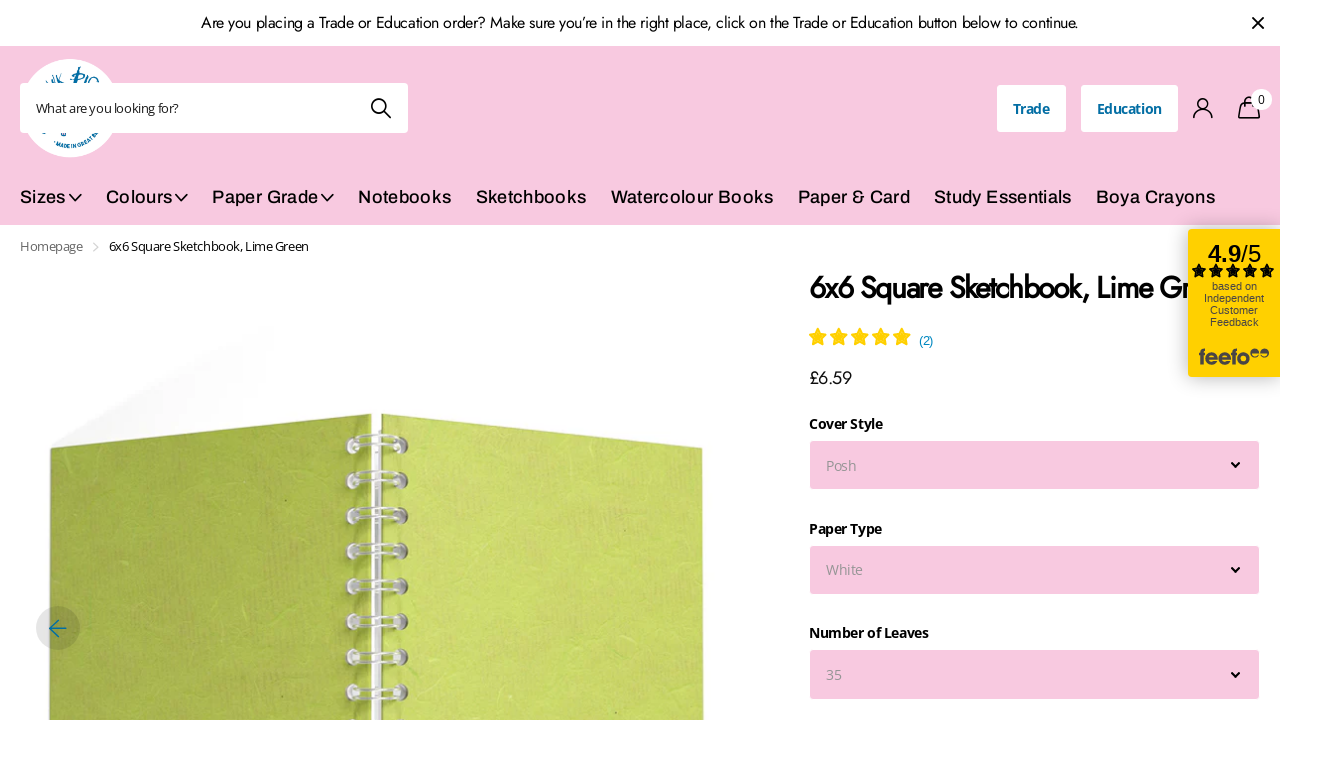

--- FILE ---
content_type: text/html; charset=utf-8
request_url: https://www.the-pink-pig.co.uk/products/6x6-square-sketchbook-lime-green
body_size: 41017
content:
<!doctype html>
<html lang="en" data-theme="xclusive" dir="ltr" class="no-js ">
	<head>
      <meta name="facebook-domain-verification" content="mp80gqvesognlzaxkzazkffz15n55o" />
		<meta charset="utf-8">
		<meta http-equiv="x-ua-compatible" content="ie=edge">
		<title>Custom 6x6 Square, Lime Green Sketchbook | Pink Pig &ndash; The Pink Pig</title><meta name="description" content="6x6 Square, Lime Green Sketchbook hand-made to order with your choice of: quality 150gsm cartridge papers &amp; cover styles."><meta name="theme-color" content="">
		<meta name="MobileOptimized" content="320">
		<meta name="HandheldFriendly" content="true">
		<meta name="viewport" content="width=device-width, initial-scale=1, minimum-scale=1, maximum-scale=5, viewport-fit=cover, shrink-to-fit=no">
		<meta name="msapplication-config" content="//www.the-pink-pig.co.uk/cdn/shop/t/51/assets/browserconfig.xml?v=52024572095365081671752674025">
        <meta name="google-site-verification" content="D2B7SanzcP9qyUFc-dA3t-ylzlHXlwug2uS25gENb_o" />
		<link rel="canonical" href="https://www.the-pink-pig.co.uk/products/6x6-square-sketchbook-lime-green">
		<link rel="preconnect" href="https://fonts.shopifycdn.com" crossorigin><link rel="preload" as="style" href="//www.the-pink-pig.co.uk/cdn/shop/t/51/assets/screen.css?v=7496211443792093031752674025">
		<link rel="preload" as="style" href="//www.the-pink-pig.co.uk/cdn/shop/t/51/assets/theme-xclusive.css?v=24271793686280509131754043363">
		<link rel="preload" as="style" href="//www.the-pink-pig.co.uk/cdn/shop/t/51/assets/screen-settings.css?v=115630863373244316881759345288">
		
		<link rel="preload" as="font" href="//www.the-pink-pig.co.uk/cdn/fonts/archivo/archivo_n7.651b020b3543640c100112be6f1c1b8e816c7f13.woff2" type="font/woff2" crossorigin>
    <link rel="preload" as="font" href="//www.the-pink-pig.co.uk/cdn/fonts/open_sans/opensans_n7.a9393be1574ea8606c68f4441806b2711d0d13e4.woff2" type="font/woff2" crossorigin>
		<link rel="preload" as="font" href="//www.the-pink-pig.co.uk/cdn/shop/t/51/assets/xclusive.woff2?v=96946264402571190891752674025" crossorigin>
		<link media="screen" rel="stylesheet" href="//www.the-pink-pig.co.uk/cdn/shop/t/51/assets/screen.css?v=7496211443792093031752674025" id="core-css">
		<link media="screen" rel="stylesheet" href="//www.the-pink-pig.co.uk/cdn/shop/t/51/assets/theme-xclusive.css?v=24271793686280509131754043363" id="xclusive-css">
		<noscript><link rel="stylesheet" href="//www.the-pink-pig.co.uk/cdn/shop/t/51/assets/async-menu.css?v=46637512751524556091752674025"></noscript><link media="screen" rel="stylesheet" href="//www.the-pink-pig.co.uk/cdn/shop/t/51/assets/page-product.css?v=180587883753839546891752674025" id="product-css"><link media="screen" rel="stylesheet" href="//www.the-pink-pig.co.uk/cdn/shop/t/51/assets/screen-settings.css?v=115630863373244316881759345288" id="custom-css"><link rel="icon" href="//www.the-pink-pig.co.uk/cdn/shop/files/pig_fav.webp?crop=center&height=32&v=1715854644&width=32" type="image/png">
			<link rel="mask-icon" href="safari-pinned-tab.svg" color="#333333">
			<link rel="apple-touch-icon" href="apple-touch-icon.png"><link rel="manifest" href="//www.the-pink-pig.co.uk/cdn/shop/t/51/assets/manifest.json?v=29040392606353692311752674025">
		<script>document.documentElement.classList.remove('no-js'); document.documentElement.classList.add('js');</script>
		<meta name="msapplication-config" content="//www.the-pink-pig.co.uk/cdn/shop/t/51/assets/browserconfig.xml?v=52024572095365081671752674025">
<meta property="og:title" content="6x6 Square Sketchbook, Lime Green">
<meta property="og:type" content="product">
<meta property="og:description" content="6x6 Square, Lime Green Sketchbook hand-made to order with your choice of: quality 150gsm cartridge papers &amp; cover styles.">
<meta property="og:site_name" content="The Pink Pig">
<meta property="og:url" content="https://www.the-pink-pig.co.uk/products/6x6-square-sketchbook-lime-green">

  
  <meta property="product:price:amount" content="£6.59">
  <meta property="og:price:amount" content="£6.59">
  <meta property="og:price:currency" content="GBP">
  <meta property="og:availability" content="instock" />

<meta property="og:image" content="//www.the-pink-pig.co.uk/cdn/shop/files/S62_Lime_Green_6x6_MAIN_d583dc81-2ec9-4299-b6dc-e9786c94cce1.jpg?crop=center&height=500&v=1748345096&width=600">

<meta name="twitter:title" content="6x6 Square Sketchbook, Lime Green">
<meta name="twitter:description" content="6x6 Square, Lime Green Sketchbook hand-made to order with your choice of: quality 150gsm cartridge papers &amp; cover styles.">
<meta name="twitter:site" content="The Pink Pig">

<meta property="twitter:image" content="//www.the-pink-pig.co.uk/cdn/shop/files/S62_Lime_Green_6x6_MAIN_d583dc81-2ec9-4299-b6dc-e9786c94cce1.jpg?crop=center&height=500&v=1748345096&width=600">
<script type="application/ld+json">
  [{
        "@context": "http://schema.org",
        "@type": "Product",
        "name": "6x6 Square Sketchbook, Lime Green",
        "url": "https://www.the-pink-pig.co.uk/products/6x6-square-sketchbook-lime-green","brand": { "@type": "Brand", "name": "Pink Pig" },"description": "This Pink Pig Sketch Book is spiral bound. The spiral binding allows the pages to lie flat so artists and students can work across two full pages for that really big idea. It also makes page turning quick and easy and the books more space efficient as they can fold over on themselves. Spiral binding is also more durable than glued bindings which after a period of time can deteriorate causing the pages to fall out. The Pink Pig Sketch Book can contain a variety of paper types and amounts. See the drop down menus to select your choice of sketchbook. Each book has a practical hard back cover which acts as a support when sketching as well as providing robust protection for the artists work. Pink Pig Sketch Books are made in Britain.\nClassic sketchbooks feature a coloured front \u0026amp; a grey board back cover and Posh sketchbooks feature coloured front \u0026amp; back covers.\n \n \nsketchbooks, pads, sketchpad, scratch, drawing, art, colouring, binder, textiles, 766, 756, 662, 366, 356, 966, 956, 466, 456","image": "//www.the-pink-pig.co.uk/cdn/shop/files/S62_Lime_Green_6x6_MAIN_d583dc81-2ec9-4299-b6dc-e9786c94cce1.jpg?crop=center&height=500&v=1748345096&width=600","gtin8": "656985766624","sku": "76662","offers": {
          "@type": "Offer",
          "price": "6.59",
          "url": "https://www.the-pink-pig.co.uk/products/6x6-square-sketchbook-lime-green",
          "priceValidUntil": "2027-01-21",
          "priceCurrency": "GBP"}
      },{
      "@context": "http://schema.org/",
      "@type": "Organization",
      "url": "https://www.the-pink-pig.co.uk/products/6x6-square-sketchbook-lime-green",
      "name": "The Pink Pig",
      "legalName": "The Pink Pig",
      "description": "6x6 Square, Lime Green Sketchbook hand-made to order with your choice of: quality 150gsm cartridge papers &amp; cover styles.","contactPoint": {
        "@type": "ContactPoint",
        "contactType": "Customer service",
        "telephone": "01226 297026"
      },
      "address": {
        "@type": "PostalAddress",
        "streetAddress": "North Street",
        "addressLocality": "Otley",
        "postalCode": "LS21 1AH",
        "addressCountry": "UNITED KINGDOM"
      }
    },
    {
      "@context": "http://schema.org",
      "@type": "WebSite",
      "url": "https://www.the-pink-pig.co.uk/products/6x6-square-sketchbook-lime-green",
      "name": "The Pink Pig",
      "description": "6x6 Square, Lime Green Sketchbook hand-made to order with your choice of: quality 150gsm cartridge papers &amp; cover styles.",
      "author": [
        {
          "@type": "Organization",
          "url": "https://www.someoneyouknow.online",
          "name": "Someoneyouknow",
          "address": {
            "@type": "PostalAddress",
            "streetAddress": "Wilhelminaplein 25",
            "addressLocality": "Eindhoven",
            "addressRegion": "NB",
            "postalCode": "5611 HG",
            "addressCountry": "NL"
          }
        }
      ]
    }
  ]
</script>

		<script>window.performance && window.performance.mark && window.performance.mark('shopify.content_for_header.start');</script><meta name="google-site-verification" content="QLEo3dDNvK-75xp-YEtOw5ZpdHL-cSfsWxFvIvjvCSQ">
<meta id="shopify-digital-wallet" name="shopify-digital-wallet" content="/11024320/digital_wallets/dialog">
<meta name="shopify-checkout-api-token" content="1ddef4be3362f36efc0f98ddafe11b10">
<meta id="in-context-paypal-metadata" data-shop-id="11024320" data-venmo-supported="false" data-environment="production" data-locale="en_US" data-paypal-v4="true" data-currency="GBP">
<link rel="alternate" type="application/json+oembed" href="https://www.the-pink-pig.co.uk/products/6x6-square-sketchbook-lime-green.oembed">
<script async="async" src="/checkouts/internal/preloads.js?locale=en-GB"></script>
<link rel="preconnect" href="https://shop.app" crossorigin="anonymous">
<script async="async" src="https://shop.app/checkouts/internal/preloads.js?locale=en-GB&shop_id=11024320" crossorigin="anonymous"></script>
<script id="apple-pay-shop-capabilities" type="application/json">{"shopId":11024320,"countryCode":"GB","currencyCode":"GBP","merchantCapabilities":["supports3DS"],"merchantId":"gid:\/\/shopify\/Shop\/11024320","merchantName":"The Pink Pig","requiredBillingContactFields":["postalAddress","email","phone"],"requiredShippingContactFields":["postalAddress","email","phone"],"shippingType":"shipping","supportedNetworks":["visa","maestro","masterCard","discover","elo"],"total":{"type":"pending","label":"The Pink Pig","amount":"1.00"},"shopifyPaymentsEnabled":true,"supportsSubscriptions":true}</script>
<script id="shopify-features" type="application/json">{"accessToken":"1ddef4be3362f36efc0f98ddafe11b10","betas":["rich-media-storefront-analytics"],"domain":"www.the-pink-pig.co.uk","predictiveSearch":true,"shopId":11024320,"locale":"en"}</script>
<script>var Shopify = Shopify || {};
Shopify.shop = "pinkpiginternational.myshopify.com";
Shopify.locale = "en";
Shopify.currency = {"active":"GBP","rate":"1.0"};
Shopify.country = "GB";
Shopify.theme = {"name":"Copy of Copy of Pink Pig - New Theme","id":183656022403,"schema_name":"Xclusive","schema_version":"1.6.0","theme_store_id":null,"role":"main"};
Shopify.theme.handle = "null";
Shopify.theme.style = {"id":null,"handle":null};
Shopify.cdnHost = "www.the-pink-pig.co.uk/cdn";
Shopify.routes = Shopify.routes || {};
Shopify.routes.root = "/";</script>
<script type="module">!function(o){(o.Shopify=o.Shopify||{}).modules=!0}(window);</script>
<script>!function(o){function n(){var o=[];function n(){o.push(Array.prototype.slice.apply(arguments))}return n.q=o,n}var t=o.Shopify=o.Shopify||{};t.loadFeatures=n(),t.autoloadFeatures=n()}(window);</script>
<script>
  window.ShopifyPay = window.ShopifyPay || {};
  window.ShopifyPay.apiHost = "shop.app\/pay";
  window.ShopifyPay.redirectState = null;
</script>
<script id="shop-js-analytics" type="application/json">{"pageType":"product"}</script>
<script defer="defer" async type="module" src="//www.the-pink-pig.co.uk/cdn/shopifycloud/shop-js/modules/v2/client.init-shop-cart-sync_BApSsMSl.en.esm.js"></script>
<script defer="defer" async type="module" src="//www.the-pink-pig.co.uk/cdn/shopifycloud/shop-js/modules/v2/chunk.common_CBoos6YZ.esm.js"></script>
<script type="module">
  await import("//www.the-pink-pig.co.uk/cdn/shopifycloud/shop-js/modules/v2/client.init-shop-cart-sync_BApSsMSl.en.esm.js");
await import("//www.the-pink-pig.co.uk/cdn/shopifycloud/shop-js/modules/v2/chunk.common_CBoos6YZ.esm.js");

  window.Shopify.SignInWithShop?.initShopCartSync?.({"fedCMEnabled":true,"windoidEnabled":true});

</script>
<script>
  window.Shopify = window.Shopify || {};
  if (!window.Shopify.featureAssets) window.Shopify.featureAssets = {};
  window.Shopify.featureAssets['shop-js'] = {"shop-cart-sync":["modules/v2/client.shop-cart-sync_DJczDl9f.en.esm.js","modules/v2/chunk.common_CBoos6YZ.esm.js"],"init-fed-cm":["modules/v2/client.init-fed-cm_BzwGC0Wi.en.esm.js","modules/v2/chunk.common_CBoos6YZ.esm.js"],"init-windoid":["modules/v2/client.init-windoid_BS26ThXS.en.esm.js","modules/v2/chunk.common_CBoos6YZ.esm.js"],"init-shop-email-lookup-coordinator":["modules/v2/client.init-shop-email-lookup-coordinator_DFwWcvrS.en.esm.js","modules/v2/chunk.common_CBoos6YZ.esm.js"],"shop-cash-offers":["modules/v2/client.shop-cash-offers_DthCPNIO.en.esm.js","modules/v2/chunk.common_CBoos6YZ.esm.js","modules/v2/chunk.modal_Bu1hFZFC.esm.js"],"shop-button":["modules/v2/client.shop-button_D_JX508o.en.esm.js","modules/v2/chunk.common_CBoos6YZ.esm.js"],"shop-toast-manager":["modules/v2/client.shop-toast-manager_tEhgP2F9.en.esm.js","modules/v2/chunk.common_CBoos6YZ.esm.js"],"avatar":["modules/v2/client.avatar_BTnouDA3.en.esm.js"],"pay-button":["modules/v2/client.pay-button_BuNmcIr_.en.esm.js","modules/v2/chunk.common_CBoos6YZ.esm.js"],"init-shop-cart-sync":["modules/v2/client.init-shop-cart-sync_BApSsMSl.en.esm.js","modules/v2/chunk.common_CBoos6YZ.esm.js"],"shop-login-button":["modules/v2/client.shop-login-button_DwLgFT0K.en.esm.js","modules/v2/chunk.common_CBoos6YZ.esm.js","modules/v2/chunk.modal_Bu1hFZFC.esm.js"],"init-customer-accounts-sign-up":["modules/v2/client.init-customer-accounts-sign-up_TlVCiykN.en.esm.js","modules/v2/client.shop-login-button_DwLgFT0K.en.esm.js","modules/v2/chunk.common_CBoos6YZ.esm.js","modules/v2/chunk.modal_Bu1hFZFC.esm.js"],"init-shop-for-new-customer-accounts":["modules/v2/client.init-shop-for-new-customer-accounts_DrjXSI53.en.esm.js","modules/v2/client.shop-login-button_DwLgFT0K.en.esm.js","modules/v2/chunk.common_CBoos6YZ.esm.js","modules/v2/chunk.modal_Bu1hFZFC.esm.js"],"init-customer-accounts":["modules/v2/client.init-customer-accounts_C0Oh2ljF.en.esm.js","modules/v2/client.shop-login-button_DwLgFT0K.en.esm.js","modules/v2/chunk.common_CBoos6YZ.esm.js","modules/v2/chunk.modal_Bu1hFZFC.esm.js"],"shop-follow-button":["modules/v2/client.shop-follow-button_C5D3XtBb.en.esm.js","modules/v2/chunk.common_CBoos6YZ.esm.js","modules/v2/chunk.modal_Bu1hFZFC.esm.js"],"checkout-modal":["modules/v2/client.checkout-modal_8TC_1FUY.en.esm.js","modules/v2/chunk.common_CBoos6YZ.esm.js","modules/v2/chunk.modal_Bu1hFZFC.esm.js"],"lead-capture":["modules/v2/client.lead-capture_D-pmUjp9.en.esm.js","modules/v2/chunk.common_CBoos6YZ.esm.js","modules/v2/chunk.modal_Bu1hFZFC.esm.js"],"shop-login":["modules/v2/client.shop-login_BmtnoEUo.en.esm.js","modules/v2/chunk.common_CBoos6YZ.esm.js","modules/v2/chunk.modal_Bu1hFZFC.esm.js"],"payment-terms":["modules/v2/client.payment-terms_BHOWV7U_.en.esm.js","modules/v2/chunk.common_CBoos6YZ.esm.js","modules/v2/chunk.modal_Bu1hFZFC.esm.js"]};
</script>
<script>(function() {
  var isLoaded = false;
  function asyncLoad() {
    if (isLoaded) return;
    isLoaded = true;
    var urls = ["https:\/\/intg.snapchat.com\/shopify\/shopify-scevent-init.js?id=f62969c0-5ed5-4cd3-928b-950305d1f7e7\u0026shop=pinkpiginternational.myshopify.com","https:\/\/cdn.shopify.com\/s\/files\/1\/1102\/4320\/t\/3\/assets\/verify-meteor-menu.js?meteor_tier=free\u0026shop=pinkpiginternational.myshopify.com"];
    for (var i = 0; i < urls.length; i++) {
      var s = document.createElement('script');
      s.type = 'text/javascript';
      s.async = true;
      s.src = urls[i];
      var x = document.getElementsByTagName('script')[0];
      x.parentNode.insertBefore(s, x);
    }
  };
  if(window.attachEvent) {
    window.attachEvent('onload', asyncLoad);
  } else {
    window.addEventListener('load', asyncLoad, false);
  }
})();</script>
<script id="__st">var __st={"a":11024320,"offset":0,"reqid":"460148b5-8b70-4efa-b2c5-736d0c4c5149-1768936867","pageurl":"www.the-pink-pig.co.uk\/products\/6x6-square-sketchbook-lime-green","u":"06f2ebfadf11","p":"product","rtyp":"product","rid":61284843540};</script>
<script>window.ShopifyPaypalV4VisibilityTracking = true;</script>
<script id="captcha-bootstrap">!function(){'use strict';const t='contact',e='account',n='new_comment',o=[[t,t],['blogs',n],['comments',n],[t,'customer']],c=[[e,'customer_login'],[e,'guest_login'],[e,'recover_customer_password'],[e,'create_customer']],r=t=>t.map((([t,e])=>`form[action*='/${t}']:not([data-nocaptcha='true']) input[name='form_type'][value='${e}']`)).join(','),a=t=>()=>t?[...document.querySelectorAll(t)].map((t=>t.form)):[];function s(){const t=[...o],e=r(t);return a(e)}const i='password',u='form_key',d=['recaptcha-v3-token','g-recaptcha-response','h-captcha-response',i],f=()=>{try{return window.sessionStorage}catch{return}},m='__shopify_v',_=t=>t.elements[u];function p(t,e,n=!1){try{const o=window.sessionStorage,c=JSON.parse(o.getItem(e)),{data:r}=function(t){const{data:e,action:n}=t;return t[m]||n?{data:e,action:n}:{data:t,action:n}}(c);for(const[e,n]of Object.entries(r))t.elements[e]&&(t.elements[e].value=n);n&&o.removeItem(e)}catch(o){console.error('form repopulation failed',{error:o})}}const l='form_type',E='cptcha';function T(t){t.dataset[E]=!0}const w=window,h=w.document,L='Shopify',v='ce_forms',y='captcha';let A=!1;((t,e)=>{const n=(g='f06e6c50-85a8-45c8-87d0-21a2b65856fe',I='https://cdn.shopify.com/shopifycloud/storefront-forms-hcaptcha/ce_storefront_forms_captcha_hcaptcha.v1.5.2.iife.js',D={infoText:'Protected by hCaptcha',privacyText:'Privacy',termsText:'Terms'},(t,e,n)=>{const o=w[L][v],c=o.bindForm;if(c)return c(t,g,e,D).then(n);var r;o.q.push([[t,g,e,D],n]),r=I,A||(h.body.append(Object.assign(h.createElement('script'),{id:'captcha-provider',async:!0,src:r})),A=!0)});var g,I,D;w[L]=w[L]||{},w[L][v]=w[L][v]||{},w[L][v].q=[],w[L][y]=w[L][y]||{},w[L][y].protect=function(t,e){n(t,void 0,e),T(t)},Object.freeze(w[L][y]),function(t,e,n,w,h,L){const[v,y,A,g]=function(t,e,n){const i=e?o:[],u=t?c:[],d=[...i,...u],f=r(d),m=r(i),_=r(d.filter((([t,e])=>n.includes(e))));return[a(f),a(m),a(_),s()]}(w,h,L),I=t=>{const e=t.target;return e instanceof HTMLFormElement?e:e&&e.form},D=t=>v().includes(t);t.addEventListener('submit',(t=>{const e=I(t);if(!e)return;const n=D(e)&&!e.dataset.hcaptchaBound&&!e.dataset.recaptchaBound,o=_(e),c=g().includes(e)&&(!o||!o.value);(n||c)&&t.preventDefault(),c&&!n&&(function(t){try{if(!f())return;!function(t){const e=f();if(!e)return;const n=_(t);if(!n)return;const o=n.value;o&&e.removeItem(o)}(t);const e=Array.from(Array(32),(()=>Math.random().toString(36)[2])).join('');!function(t,e){_(t)||t.append(Object.assign(document.createElement('input'),{type:'hidden',name:u})),t.elements[u].value=e}(t,e),function(t,e){const n=f();if(!n)return;const o=[...t.querySelectorAll(`input[type='${i}']`)].map((({name:t})=>t)),c=[...d,...o],r={};for(const[a,s]of new FormData(t).entries())c.includes(a)||(r[a]=s);n.setItem(e,JSON.stringify({[m]:1,action:t.action,data:r}))}(t,e)}catch(e){console.error('failed to persist form',e)}}(e),e.submit())}));const S=(t,e)=>{t&&!t.dataset[E]&&(n(t,e.some((e=>e===t))),T(t))};for(const o of['focusin','change'])t.addEventListener(o,(t=>{const e=I(t);D(e)&&S(e,y())}));const B=e.get('form_key'),M=e.get(l),P=B&&M;t.addEventListener('DOMContentLoaded',(()=>{const t=y();if(P)for(const e of t)e.elements[l].value===M&&p(e,B);[...new Set([...A(),...v().filter((t=>'true'===t.dataset.shopifyCaptcha))])].forEach((e=>S(e,t)))}))}(h,new URLSearchParams(w.location.search),n,t,e,['guest_login'])})(!0,!0)}();</script>
<script integrity="sha256-4kQ18oKyAcykRKYeNunJcIwy7WH5gtpwJnB7kiuLZ1E=" data-source-attribution="shopify.loadfeatures" defer="defer" src="//www.the-pink-pig.co.uk/cdn/shopifycloud/storefront/assets/storefront/load_feature-a0a9edcb.js" crossorigin="anonymous"></script>
<script crossorigin="anonymous" defer="defer" src="//www.the-pink-pig.co.uk/cdn/shopifycloud/storefront/assets/shopify_pay/storefront-65b4c6d7.js?v=20250812"></script>
<script data-source-attribution="shopify.dynamic_checkout.dynamic.init">var Shopify=Shopify||{};Shopify.PaymentButton=Shopify.PaymentButton||{isStorefrontPortableWallets:!0,init:function(){window.Shopify.PaymentButton.init=function(){};var t=document.createElement("script");t.src="https://www.the-pink-pig.co.uk/cdn/shopifycloud/portable-wallets/latest/portable-wallets.en.js",t.type="module",document.head.appendChild(t)}};
</script>
<script data-source-attribution="shopify.dynamic_checkout.buyer_consent">
  function portableWalletsHideBuyerConsent(e){var t=document.getElementById("shopify-buyer-consent"),n=document.getElementById("shopify-subscription-policy-button");t&&n&&(t.classList.add("hidden"),t.setAttribute("aria-hidden","true"),n.removeEventListener("click",e))}function portableWalletsShowBuyerConsent(e){var t=document.getElementById("shopify-buyer-consent"),n=document.getElementById("shopify-subscription-policy-button");t&&n&&(t.classList.remove("hidden"),t.removeAttribute("aria-hidden"),n.addEventListener("click",e))}window.Shopify?.PaymentButton&&(window.Shopify.PaymentButton.hideBuyerConsent=portableWalletsHideBuyerConsent,window.Shopify.PaymentButton.showBuyerConsent=portableWalletsShowBuyerConsent);
</script>
<script>
  function portableWalletsCleanup(e){e&&e.src&&console.error("Failed to load portable wallets script "+e.src);var t=document.querySelectorAll("shopify-accelerated-checkout .shopify-payment-button__skeleton, shopify-accelerated-checkout-cart .wallet-cart-button__skeleton"),e=document.getElementById("shopify-buyer-consent");for(let e=0;e<t.length;e++)t[e].remove();e&&e.remove()}function portableWalletsNotLoadedAsModule(e){e instanceof ErrorEvent&&"string"==typeof e.message&&e.message.includes("import.meta")&&"string"==typeof e.filename&&e.filename.includes("portable-wallets")&&(window.removeEventListener("error",portableWalletsNotLoadedAsModule),window.Shopify.PaymentButton.failedToLoad=e,"loading"===document.readyState?document.addEventListener("DOMContentLoaded",window.Shopify.PaymentButton.init):window.Shopify.PaymentButton.init())}window.addEventListener("error",portableWalletsNotLoadedAsModule);
</script>

<script type="module" src="https://www.the-pink-pig.co.uk/cdn/shopifycloud/portable-wallets/latest/portable-wallets.en.js" onError="portableWalletsCleanup(this)" crossorigin="anonymous"></script>
<script nomodule>
  document.addEventListener("DOMContentLoaded", portableWalletsCleanup);
</script>

<link id="shopify-accelerated-checkout-styles" rel="stylesheet" media="screen" href="https://www.the-pink-pig.co.uk/cdn/shopifycloud/portable-wallets/latest/accelerated-checkout-backwards-compat.css" crossorigin="anonymous">
<style id="shopify-accelerated-checkout-cart">
        #shopify-buyer-consent {
  margin-top: 1em;
  display: inline-block;
  width: 100%;
}

#shopify-buyer-consent.hidden {
  display: none;
}

#shopify-subscription-policy-button {
  background: none;
  border: none;
  padding: 0;
  text-decoration: underline;
  font-size: inherit;
  cursor: pointer;
}

#shopify-subscription-policy-button::before {
  box-shadow: none;
}

      </style>

<script>window.performance && window.performance.mark && window.performance.mark('shopify.content_for_header.end');</script>
		
	<!--DOOFINDER-SHOPIFY-->  <!--/DOOFINDER-SHOPIFY--><!-- BEGIN app block: shopify://apps/klaviyo-email-marketing-sms/blocks/klaviyo-onsite-embed/2632fe16-c075-4321-a88b-50b567f42507 -->












  <script async src="https://static.klaviyo.com/onsite/js/UKBG8G/klaviyo.js?company_id=UKBG8G"></script>
  <script>!function(){if(!window.klaviyo){window._klOnsite=window._klOnsite||[];try{window.klaviyo=new Proxy({},{get:function(n,i){return"push"===i?function(){var n;(n=window._klOnsite).push.apply(n,arguments)}:function(){for(var n=arguments.length,o=new Array(n),w=0;w<n;w++)o[w]=arguments[w];var t="function"==typeof o[o.length-1]?o.pop():void 0,e=new Promise((function(n){window._klOnsite.push([i].concat(o,[function(i){t&&t(i),n(i)}]))}));return e}}})}catch(n){window.klaviyo=window.klaviyo||[],window.klaviyo.push=function(){var n;(n=window._klOnsite).push.apply(n,arguments)}}}}();</script>

  
    <script id="viewed_product">
      if (item == null) {
        var _learnq = _learnq || [];

        var MetafieldReviews = null
        var MetafieldYotpoRating = null
        var MetafieldYotpoCount = null
        var MetafieldLooxRating = null
        var MetafieldLooxCount = null
        var okendoProduct = null
        var okendoProductReviewCount = null
        var okendoProductReviewAverageValue = null
        try {
          // The following fields are used for Customer Hub recently viewed in order to add reviews.
          // This information is not part of __kla_viewed. Instead, it is part of __kla_viewed_reviewed_items
          MetafieldReviews = {};
          MetafieldYotpoRating = null
          MetafieldYotpoCount = null
          MetafieldLooxRating = null
          MetafieldLooxCount = null

          okendoProduct = null
          // If the okendo metafield is not legacy, it will error, which then requires the new json formatted data
          if (okendoProduct && 'error' in okendoProduct) {
            okendoProduct = null
          }
          okendoProductReviewCount = okendoProduct ? okendoProduct.reviewCount : null
          okendoProductReviewAverageValue = okendoProduct ? okendoProduct.reviewAverageValue : null
        } catch (error) {
          console.error('Error in Klaviyo onsite reviews tracking:', error);
        }

        var item = {
          Name: "6x6 Square Sketchbook, Lime Green",
          ProductID: 61284843540,
          Categories: ["150gsm Off-White Cartridge Paper","150gsm White Cartridge Paper","180gsm Brown Paper","40gsm Coloured Thai Tissue Paper","6x6 Square","All","Lime Green","Off-white sketchbooks","Sketchbooks","The Equinox Collection","The Halloween Collection"],
          ImageURL: "https://www.the-pink-pig.co.uk/cdn/shop/files/S62_Lime_Green_6x6_MAIN_d583dc81-2ec9-4299-b6dc-e9786c94cce1_grande.jpg?v=1748345096",
          URL: "https://www.the-pink-pig.co.uk/products/6x6-square-sketchbook-lime-green",
          Brand: "Pink Pig",
          Price: "£5.29",
          Value: "5.29",
          CompareAtPrice: "£0.00"
        };
        _learnq.push(['track', 'Viewed Product', item]);
        _learnq.push(['trackViewedItem', {
          Title: item.Name,
          ItemId: item.ProductID,
          Categories: item.Categories,
          ImageUrl: item.ImageURL,
          Url: item.URL,
          Metadata: {
            Brand: item.Brand,
            Price: item.Price,
            Value: item.Value,
            CompareAtPrice: item.CompareAtPrice
          },
          metafields:{
            reviews: MetafieldReviews,
            yotpo:{
              rating: MetafieldYotpoRating,
              count: MetafieldYotpoCount,
            },
            loox:{
              rating: MetafieldLooxRating,
              count: MetafieldLooxCount,
            },
            okendo: {
              rating: okendoProductReviewAverageValue,
              count: okendoProductReviewCount,
            }
          }
        }]);
      }
    </script>
  




  <script>
    window.klaviyoReviewsProductDesignMode = false
  </script>







<!-- END app block --><link href="https://cdn.shopify.com/extensions/abd62dc5-a83a-4c87-a539-0cdf2a82168f/1.3.0/assets/optimised-widgets-visibility.css" rel="stylesheet" type="text/css" media="all">
<script src="https://cdn.shopify.com/extensions/019bdcc6-5472-7e06-98fc-3f8e31035e22/smile-io-270/assets/smile-loader.js" type="text/javascript" defer="defer"></script>
<link href="https://monorail-edge.shopifysvc.com" rel="dns-prefetch">
<script>(function(){if ("sendBeacon" in navigator && "performance" in window) {try {var session_token_from_headers = performance.getEntriesByType('navigation')[0].serverTiming.find(x => x.name == '_s').description;} catch {var session_token_from_headers = undefined;}var session_cookie_matches = document.cookie.match(/_shopify_s=([^;]*)/);var session_token_from_cookie = session_cookie_matches && session_cookie_matches.length === 2 ? session_cookie_matches[1] : "";var session_token = session_token_from_headers || session_token_from_cookie || "";function handle_abandonment_event(e) {var entries = performance.getEntries().filter(function(entry) {return /monorail-edge.shopifysvc.com/.test(entry.name);});if (!window.abandonment_tracked && entries.length === 0) {window.abandonment_tracked = true;var currentMs = Date.now();var navigation_start = performance.timing.navigationStart;var payload = {shop_id: 11024320,url: window.location.href,navigation_start,duration: currentMs - navigation_start,session_token,page_type: "product"};window.navigator.sendBeacon("https://monorail-edge.shopifysvc.com/v1/produce", JSON.stringify({schema_id: "online_store_buyer_site_abandonment/1.1",payload: payload,metadata: {event_created_at_ms: currentMs,event_sent_at_ms: currentMs}}));}}window.addEventListener('pagehide', handle_abandonment_event);}}());</script>
<script id="web-pixels-manager-setup">(function e(e,d,r,n,o){if(void 0===o&&(o={}),!Boolean(null===(a=null===(i=window.Shopify)||void 0===i?void 0:i.analytics)||void 0===a?void 0:a.replayQueue)){var i,a;window.Shopify=window.Shopify||{};var t=window.Shopify;t.analytics=t.analytics||{};var s=t.analytics;s.replayQueue=[],s.publish=function(e,d,r){return s.replayQueue.push([e,d,r]),!0};try{self.performance.mark("wpm:start")}catch(e){}var l=function(){var e={modern:/Edge?\/(1{2}[4-9]|1[2-9]\d|[2-9]\d{2}|\d{4,})\.\d+(\.\d+|)|Firefox\/(1{2}[4-9]|1[2-9]\d|[2-9]\d{2}|\d{4,})\.\d+(\.\d+|)|Chrom(ium|e)\/(9{2}|\d{3,})\.\d+(\.\d+|)|(Maci|X1{2}).+ Version\/(15\.\d+|(1[6-9]|[2-9]\d|\d{3,})\.\d+)([,.]\d+|)( \(\w+\)|)( Mobile\/\w+|) Safari\/|Chrome.+OPR\/(9{2}|\d{3,})\.\d+\.\d+|(CPU[ +]OS|iPhone[ +]OS|CPU[ +]iPhone|CPU IPhone OS|CPU iPad OS)[ +]+(15[._]\d+|(1[6-9]|[2-9]\d|\d{3,})[._]\d+)([._]\d+|)|Android:?[ /-](13[3-9]|1[4-9]\d|[2-9]\d{2}|\d{4,})(\.\d+|)(\.\d+|)|Android.+Firefox\/(13[5-9]|1[4-9]\d|[2-9]\d{2}|\d{4,})\.\d+(\.\d+|)|Android.+Chrom(ium|e)\/(13[3-9]|1[4-9]\d|[2-9]\d{2}|\d{4,})\.\d+(\.\d+|)|SamsungBrowser\/([2-9]\d|\d{3,})\.\d+/,legacy:/Edge?\/(1[6-9]|[2-9]\d|\d{3,})\.\d+(\.\d+|)|Firefox\/(5[4-9]|[6-9]\d|\d{3,})\.\d+(\.\d+|)|Chrom(ium|e)\/(5[1-9]|[6-9]\d|\d{3,})\.\d+(\.\d+|)([\d.]+$|.*Safari\/(?![\d.]+ Edge\/[\d.]+$))|(Maci|X1{2}).+ Version\/(10\.\d+|(1[1-9]|[2-9]\d|\d{3,})\.\d+)([,.]\d+|)( \(\w+\)|)( Mobile\/\w+|) Safari\/|Chrome.+OPR\/(3[89]|[4-9]\d|\d{3,})\.\d+\.\d+|(CPU[ +]OS|iPhone[ +]OS|CPU[ +]iPhone|CPU IPhone OS|CPU iPad OS)[ +]+(10[._]\d+|(1[1-9]|[2-9]\d|\d{3,})[._]\d+)([._]\d+|)|Android:?[ /-](13[3-9]|1[4-9]\d|[2-9]\d{2}|\d{4,})(\.\d+|)(\.\d+|)|Mobile Safari.+OPR\/([89]\d|\d{3,})\.\d+\.\d+|Android.+Firefox\/(13[5-9]|1[4-9]\d|[2-9]\d{2}|\d{4,})\.\d+(\.\d+|)|Android.+Chrom(ium|e)\/(13[3-9]|1[4-9]\d|[2-9]\d{2}|\d{4,})\.\d+(\.\d+|)|Android.+(UC? ?Browser|UCWEB|U3)[ /]?(15\.([5-9]|\d{2,})|(1[6-9]|[2-9]\d|\d{3,})\.\d+)\.\d+|SamsungBrowser\/(5\.\d+|([6-9]|\d{2,})\.\d+)|Android.+MQ{2}Browser\/(14(\.(9|\d{2,})|)|(1[5-9]|[2-9]\d|\d{3,})(\.\d+|))(\.\d+|)|K[Aa][Ii]OS\/(3\.\d+|([4-9]|\d{2,})\.\d+)(\.\d+|)/},d=e.modern,r=e.legacy,n=navigator.userAgent;return n.match(d)?"modern":n.match(r)?"legacy":"unknown"}(),u="modern"===l?"modern":"legacy",c=(null!=n?n:{modern:"",legacy:""})[u],f=function(e){return[e.baseUrl,"/wpm","/b",e.hashVersion,"modern"===e.buildTarget?"m":"l",".js"].join("")}({baseUrl:d,hashVersion:r,buildTarget:u}),m=function(e){var d=e.version,r=e.bundleTarget,n=e.surface,o=e.pageUrl,i=e.monorailEndpoint;return{emit:function(e){var a=e.status,t=e.errorMsg,s=(new Date).getTime(),l=JSON.stringify({metadata:{event_sent_at_ms:s},events:[{schema_id:"web_pixels_manager_load/3.1",payload:{version:d,bundle_target:r,page_url:o,status:a,surface:n,error_msg:t},metadata:{event_created_at_ms:s}}]});if(!i)return console&&console.warn&&console.warn("[Web Pixels Manager] No Monorail endpoint provided, skipping logging."),!1;try{return self.navigator.sendBeacon.bind(self.navigator)(i,l)}catch(e){}var u=new XMLHttpRequest;try{return u.open("POST",i,!0),u.setRequestHeader("Content-Type","text/plain"),u.send(l),!0}catch(e){return console&&console.warn&&console.warn("[Web Pixels Manager] Got an unhandled error while logging to Monorail."),!1}}}}({version:r,bundleTarget:l,surface:e.surface,pageUrl:self.location.href,monorailEndpoint:e.monorailEndpoint});try{o.browserTarget=l,function(e){var d=e.src,r=e.async,n=void 0===r||r,o=e.onload,i=e.onerror,a=e.sri,t=e.scriptDataAttributes,s=void 0===t?{}:t,l=document.createElement("script"),u=document.querySelector("head"),c=document.querySelector("body");if(l.async=n,l.src=d,a&&(l.integrity=a,l.crossOrigin="anonymous"),s)for(var f in s)if(Object.prototype.hasOwnProperty.call(s,f))try{l.dataset[f]=s[f]}catch(e){}if(o&&l.addEventListener("load",o),i&&l.addEventListener("error",i),u)u.appendChild(l);else{if(!c)throw new Error("Did not find a head or body element to append the script");c.appendChild(l)}}({src:f,async:!0,onload:function(){if(!function(){var e,d;return Boolean(null===(d=null===(e=window.Shopify)||void 0===e?void 0:e.analytics)||void 0===d?void 0:d.initialized)}()){var d=window.webPixelsManager.init(e)||void 0;if(d){var r=window.Shopify.analytics;r.replayQueue.forEach((function(e){var r=e[0],n=e[1],o=e[2];d.publishCustomEvent(r,n,o)})),r.replayQueue=[],r.publish=d.publishCustomEvent,r.visitor=d.visitor,r.initialized=!0}}},onerror:function(){return m.emit({status:"failed",errorMsg:"".concat(f," has failed to load")})},sri:function(e){var d=/^sha384-[A-Za-z0-9+/=]+$/;return"string"==typeof e&&d.test(e)}(c)?c:"",scriptDataAttributes:o}),m.emit({status:"loading"})}catch(e){m.emit({status:"failed",errorMsg:(null==e?void 0:e.message)||"Unknown error"})}}})({shopId: 11024320,storefrontBaseUrl: "https://www.the-pink-pig.co.uk",extensionsBaseUrl: "https://extensions.shopifycdn.com/cdn/shopifycloud/web-pixels-manager",monorailEndpoint: "https://monorail-edge.shopifysvc.com/unstable/produce_batch",surface: "storefront-renderer",enabledBetaFlags: ["2dca8a86"],webPixelsConfigList: [{"id":"2840756611","configuration":"{\"config\":\"{\\\"google_tag_ids\\\":[\\\"G-3WTD87E5CX\\\",\\\"GT-K4TCCGZF\\\"],\\\"target_country\\\":\\\"GB\\\",\\\"gtag_events\\\":[{\\\"type\\\":\\\"search\\\",\\\"action_label\\\":\\\"G-3WTD87E5CX\\\"},{\\\"type\\\":\\\"begin_checkout\\\",\\\"action_label\\\":\\\"G-3WTD87E5CX\\\"},{\\\"type\\\":\\\"view_item\\\",\\\"action_label\\\":[\\\"G-3WTD87E5CX\\\",\\\"MC-Z204539T9Q\\\"]},{\\\"type\\\":\\\"purchase\\\",\\\"action_label\\\":[\\\"G-3WTD87E5CX\\\",\\\"MC-Z204539T9Q\\\"]},{\\\"type\\\":\\\"page_view\\\",\\\"action_label\\\":[\\\"G-3WTD87E5CX\\\",\\\"MC-Z204539T9Q\\\"]},{\\\"type\\\":\\\"add_payment_info\\\",\\\"action_label\\\":\\\"G-3WTD87E5CX\\\"},{\\\"type\\\":\\\"add_to_cart\\\",\\\"action_label\\\":\\\"G-3WTD87E5CX\\\"}],\\\"enable_monitoring_mode\\\":false}\"}","eventPayloadVersion":"v1","runtimeContext":"OPEN","scriptVersion":"b2a88bafab3e21179ed38636efcd8a93","type":"APP","apiClientId":1780363,"privacyPurposes":[],"dataSharingAdjustments":{"protectedCustomerApprovalScopes":["read_customer_address","read_customer_email","read_customer_name","read_customer_personal_data","read_customer_phone"]}},{"id":"2616033667","configuration":"{\"accountID\":\"UKBG8G\",\"webPixelConfig\":\"eyJlbmFibGVBZGRlZFRvQ2FydEV2ZW50cyI6IHRydWV9\"}","eventPayloadVersion":"v1","runtimeContext":"STRICT","scriptVersion":"524f6c1ee37bacdca7657a665bdca589","type":"APP","apiClientId":123074,"privacyPurposes":["ANALYTICS","MARKETING"],"dataSharingAdjustments":{"protectedCustomerApprovalScopes":["read_customer_address","read_customer_email","read_customer_name","read_customer_personal_data","read_customer_phone"]}},{"id":"553615544","configuration":"{\"pixelCode\":\"CHMVFGRC77U4209UQLUG\"}","eventPayloadVersion":"v1","runtimeContext":"STRICT","scriptVersion":"22e92c2ad45662f435e4801458fb78cc","type":"APP","apiClientId":4383523,"privacyPurposes":["ANALYTICS","MARKETING","SALE_OF_DATA"],"dataSharingAdjustments":{"protectedCustomerApprovalScopes":["read_customer_address","read_customer_email","read_customer_name","read_customer_personal_data","read_customer_phone"]}},{"id":"311525560","configuration":"{\"pixel_id\":\"480709022513004\",\"pixel_type\":\"facebook_pixel\",\"metaapp_system_user_token\":\"-\"}","eventPayloadVersion":"v1","runtimeContext":"OPEN","scriptVersion":"ca16bc87fe92b6042fbaa3acc2fbdaa6","type":"APP","apiClientId":2329312,"privacyPurposes":["ANALYTICS","MARKETING","SALE_OF_DATA"],"dataSharingAdjustments":{"protectedCustomerApprovalScopes":["read_customer_address","read_customer_email","read_customer_name","read_customer_personal_data","read_customer_phone"]}},{"id":"66224312","configuration":"{\"tagID\":\"2613817356414\"}","eventPayloadVersion":"v1","runtimeContext":"STRICT","scriptVersion":"18031546ee651571ed29edbe71a3550b","type":"APP","apiClientId":3009811,"privacyPurposes":["ANALYTICS","MARKETING","SALE_OF_DATA"],"dataSharingAdjustments":{"protectedCustomerApprovalScopes":["read_customer_address","read_customer_email","read_customer_name","read_customer_personal_data","read_customer_phone"]}},{"id":"7897272","configuration":"{\"pixelId\":\"f62969c0-5ed5-4cd3-928b-950305d1f7e7\"}","eventPayloadVersion":"v1","runtimeContext":"STRICT","scriptVersion":"c119f01612c13b62ab52809eb08154bb","type":"APP","apiClientId":2556259,"privacyPurposes":["ANALYTICS","MARKETING","SALE_OF_DATA"],"dataSharingAdjustments":{"protectedCustomerApprovalScopes":["read_customer_address","read_customer_email","read_customer_name","read_customer_personal_data","read_customer_phone"]}},{"id":"158663043","eventPayloadVersion":"v1","runtimeContext":"LAX","scriptVersion":"1","type":"CUSTOM","privacyPurposes":["MARKETING"],"name":"Meta pixel (migrated)"},{"id":"202015107","eventPayloadVersion":"1","runtimeContext":"LAX","scriptVersion":"1","type":"CUSTOM","privacyPurposes":[],"name":"PaidOnResults Conversion Tag"},{"id":"shopify-app-pixel","configuration":"{}","eventPayloadVersion":"v1","runtimeContext":"STRICT","scriptVersion":"0450","apiClientId":"shopify-pixel","type":"APP","privacyPurposes":["ANALYTICS","MARKETING"]},{"id":"shopify-custom-pixel","eventPayloadVersion":"v1","runtimeContext":"LAX","scriptVersion":"0450","apiClientId":"shopify-pixel","type":"CUSTOM","privacyPurposes":["ANALYTICS","MARKETING"]}],isMerchantRequest: false,initData: {"shop":{"name":"The Pink Pig","paymentSettings":{"currencyCode":"GBP"},"myshopifyDomain":"pinkpiginternational.myshopify.com","countryCode":"GB","storefrontUrl":"https:\/\/www.the-pink-pig.co.uk"},"customer":null,"cart":null,"checkout":null,"productVariants":[{"price":{"amount":6.59,"currencyCode":"GBP"},"product":{"title":"6x6 Square Sketchbook, Lime Green","vendor":"Pink Pig","id":"61284843540","untranslatedTitle":"6x6 Square Sketchbook, Lime Green","url":"\/products\/6x6-square-sketchbook-lime-green","type":"Sketchbook"},"id":"771537174548","image":{"src":"\/\/www.the-pink-pig.co.uk\/cdn\/shop\/files\/S62_Lime_Green_6x6_MIRR_0c12472c-a230-4430-8a0a-53a759691e5c.jpg?v=1748344896"},"sku":"76662","title":"Posh \/ White \/ 35","untranslatedTitle":"Posh \/ White \/ 35"},{"price":{"amount":10.67,"currencyCode":"GBP"},"product":{"title":"6x6 Square Sketchbook, Lime Green","vendor":"Pink Pig","id":"61284843540","untranslatedTitle":"6x6 Square Sketchbook, Lime Green","url":"\/products\/6x6-square-sketchbook-lime-green","type":"Sketchbook"},"id":"771537240084","image":{"src":"\/\/www.the-pink-pig.co.uk\/cdn\/shop\/files\/S62_Lime_Green_6x6_MIRR_0c12472c-a230-4430-8a0a-53a759691e5c.jpg?v=1748344896"},"sku":"36662","title":"Posh \/ White \/ 70","untranslatedTitle":"Posh \/ White \/ 70"},{"price":{"amount":6.59,"currencyCode":"GBP"},"product":{"title":"6x6 Square Sketchbook, Lime Green","vendor":"Pink Pig","id":"61284843540","untranslatedTitle":"6x6 Square Sketchbook, Lime Green","url":"\/products\/6x6-square-sketchbook-lime-green","type":"Sketchbook"},"id":"771537207316","image":{"src":"\/\/www.the-pink-pig.co.uk\/cdn\/shop\/files\/S62_Lime_Green_6x6_MIRR_0c12472c-a230-4430-8a0a-53a759691e5c.jpg?v=1748344896"},"sku":"75662","title":"Posh \/ Off White \/ 35","untranslatedTitle":"Posh \/ Off White \/ 35"},{"price":{"amount":5.29,"currencyCode":"GBP"},"product":{"title":"6x6 Square Sketchbook, Lime Green","vendor":"Pink Pig","id":"61284843540","untranslatedTitle":"6x6 Square Sketchbook, Lime Green","url":"\/products\/6x6-square-sketchbook-lime-green","type":"Sketchbook"},"id":"771537338388","image":{"src":"\/\/www.the-pink-pig.co.uk\/cdn\/shop\/files\/S62_Lime_Green_6x6_MIRR_C.jpg?v=1748344896"},"sku":"95662","title":"Classic \/ Off White \/ 35","untranslatedTitle":"Classic \/ Off White \/ 35"},{"price":{"amount":5.29,"currencyCode":"GBP"},"product":{"title":"6x6 Square Sketchbook, Lime Green","vendor":"Pink Pig","id":"61284843540","untranslatedTitle":"6x6 Square Sketchbook, Lime Green","url":"\/products\/6x6-square-sketchbook-lime-green","type":"Sketchbook"},"id":"771537305620","image":{"src":"\/\/www.the-pink-pig.co.uk\/cdn\/shop\/files\/S62_Lime_Green_6x6_MIRR_C.jpg?v=1748344896"},"sku":"96662","title":"Classic \/ White \/ 35","untranslatedTitle":"Classic \/ White \/ 35"}],"purchasingCompany":null},},"https://www.the-pink-pig.co.uk/cdn","fcfee988w5aeb613cpc8e4bc33m6693e112",{"modern":"","legacy":""},{"shopId":"11024320","storefrontBaseUrl":"https:\/\/www.the-pink-pig.co.uk","extensionBaseUrl":"https:\/\/extensions.shopifycdn.com\/cdn\/shopifycloud\/web-pixels-manager","surface":"storefront-renderer","enabledBetaFlags":"[\"2dca8a86\"]","isMerchantRequest":"false","hashVersion":"fcfee988w5aeb613cpc8e4bc33m6693e112","publish":"custom","events":"[[\"page_viewed\",{}],[\"product_viewed\",{\"productVariant\":{\"price\":{\"amount\":6.59,\"currencyCode\":\"GBP\"},\"product\":{\"title\":\"6x6 Square Sketchbook, Lime Green\",\"vendor\":\"Pink Pig\",\"id\":\"61284843540\",\"untranslatedTitle\":\"6x6 Square Sketchbook, Lime Green\",\"url\":\"\/products\/6x6-square-sketchbook-lime-green\",\"type\":\"Sketchbook\"},\"id\":\"771537174548\",\"image\":{\"src\":\"\/\/www.the-pink-pig.co.uk\/cdn\/shop\/files\/S62_Lime_Green_6x6_MIRR_0c12472c-a230-4430-8a0a-53a759691e5c.jpg?v=1748344896\"},\"sku\":\"76662\",\"title\":\"Posh \/ White \/ 35\",\"untranslatedTitle\":\"Posh \/ White \/ 35\"}}]]"});</script><script>
  window.ShopifyAnalytics = window.ShopifyAnalytics || {};
  window.ShopifyAnalytics.meta = window.ShopifyAnalytics.meta || {};
  window.ShopifyAnalytics.meta.currency = 'GBP';
  var meta = {"product":{"id":61284843540,"gid":"gid:\/\/shopify\/Product\/61284843540","vendor":"Pink Pig","type":"Sketchbook","handle":"6x6-square-sketchbook-lime-green","variants":[{"id":771537174548,"price":659,"name":"6x6 Square Sketchbook, Lime Green - Posh \/ White \/ 35","public_title":"Posh \/ White \/ 35","sku":"76662"},{"id":771537240084,"price":1067,"name":"6x6 Square Sketchbook, Lime Green - Posh \/ White \/ 70","public_title":"Posh \/ White \/ 70","sku":"36662"},{"id":771537207316,"price":659,"name":"6x6 Square Sketchbook, Lime Green - Posh \/ Off White \/ 35","public_title":"Posh \/ Off White \/ 35","sku":"75662"},{"id":771537338388,"price":529,"name":"6x6 Square Sketchbook, Lime Green - Classic \/ Off White \/ 35","public_title":"Classic \/ Off White \/ 35","sku":"95662"},{"id":771537305620,"price":529,"name":"6x6 Square Sketchbook, Lime Green - Classic \/ White \/ 35","public_title":"Classic \/ White \/ 35","sku":"96662"}],"remote":false},"page":{"pageType":"product","resourceType":"product","resourceId":61284843540,"requestId":"460148b5-8b70-4efa-b2c5-736d0c4c5149-1768936867"}};
  for (var attr in meta) {
    window.ShopifyAnalytics.meta[attr] = meta[attr];
  }
</script>
<script class="analytics">
  (function () {
    var customDocumentWrite = function(content) {
      var jquery = null;

      if (window.jQuery) {
        jquery = window.jQuery;
      } else if (window.Checkout && window.Checkout.$) {
        jquery = window.Checkout.$;
      }

      if (jquery) {
        jquery('body').append(content);
      }
    };

    var hasLoggedConversion = function(token) {
      if (token) {
        return document.cookie.indexOf('loggedConversion=' + token) !== -1;
      }
      return false;
    }

    var setCookieIfConversion = function(token) {
      if (token) {
        var twoMonthsFromNow = new Date(Date.now());
        twoMonthsFromNow.setMonth(twoMonthsFromNow.getMonth() + 2);

        document.cookie = 'loggedConversion=' + token + '; expires=' + twoMonthsFromNow;
      }
    }

    var trekkie = window.ShopifyAnalytics.lib = window.trekkie = window.trekkie || [];
    if (trekkie.integrations) {
      return;
    }
    trekkie.methods = [
      'identify',
      'page',
      'ready',
      'track',
      'trackForm',
      'trackLink'
    ];
    trekkie.factory = function(method) {
      return function() {
        var args = Array.prototype.slice.call(arguments);
        args.unshift(method);
        trekkie.push(args);
        return trekkie;
      };
    };
    for (var i = 0; i < trekkie.methods.length; i++) {
      var key = trekkie.methods[i];
      trekkie[key] = trekkie.factory(key);
    }
    trekkie.load = function(config) {
      trekkie.config = config || {};
      trekkie.config.initialDocumentCookie = document.cookie;
      var first = document.getElementsByTagName('script')[0];
      var script = document.createElement('script');
      script.type = 'text/javascript';
      script.onerror = function(e) {
        var scriptFallback = document.createElement('script');
        scriptFallback.type = 'text/javascript';
        scriptFallback.onerror = function(error) {
                var Monorail = {
      produce: function produce(monorailDomain, schemaId, payload) {
        var currentMs = new Date().getTime();
        var event = {
          schema_id: schemaId,
          payload: payload,
          metadata: {
            event_created_at_ms: currentMs,
            event_sent_at_ms: currentMs
          }
        };
        return Monorail.sendRequest("https://" + monorailDomain + "/v1/produce", JSON.stringify(event));
      },
      sendRequest: function sendRequest(endpointUrl, payload) {
        // Try the sendBeacon API
        if (window && window.navigator && typeof window.navigator.sendBeacon === 'function' && typeof window.Blob === 'function' && !Monorail.isIos12()) {
          var blobData = new window.Blob([payload], {
            type: 'text/plain'
          });

          if (window.navigator.sendBeacon(endpointUrl, blobData)) {
            return true;
          } // sendBeacon was not successful

        } // XHR beacon

        var xhr = new XMLHttpRequest();

        try {
          xhr.open('POST', endpointUrl);
          xhr.setRequestHeader('Content-Type', 'text/plain');
          xhr.send(payload);
        } catch (e) {
          console.log(e);
        }

        return false;
      },
      isIos12: function isIos12() {
        return window.navigator.userAgent.lastIndexOf('iPhone; CPU iPhone OS 12_') !== -1 || window.navigator.userAgent.lastIndexOf('iPad; CPU OS 12_') !== -1;
      }
    };
    Monorail.produce('monorail-edge.shopifysvc.com',
      'trekkie_storefront_load_errors/1.1',
      {shop_id: 11024320,
      theme_id: 183656022403,
      app_name: "storefront",
      context_url: window.location.href,
      source_url: "//www.the-pink-pig.co.uk/cdn/s/trekkie.storefront.cd680fe47e6c39ca5d5df5f0a32d569bc48c0f27.min.js"});

        };
        scriptFallback.async = true;
        scriptFallback.src = '//www.the-pink-pig.co.uk/cdn/s/trekkie.storefront.cd680fe47e6c39ca5d5df5f0a32d569bc48c0f27.min.js';
        first.parentNode.insertBefore(scriptFallback, first);
      };
      script.async = true;
      script.src = '//www.the-pink-pig.co.uk/cdn/s/trekkie.storefront.cd680fe47e6c39ca5d5df5f0a32d569bc48c0f27.min.js';
      first.parentNode.insertBefore(script, first);
    };
    trekkie.load(
      {"Trekkie":{"appName":"storefront","development":false,"defaultAttributes":{"shopId":11024320,"isMerchantRequest":null,"themeId":183656022403,"themeCityHash":"8564541953296342357","contentLanguage":"en","currency":"GBP","eventMetadataId":"74fe36e3-d07d-4ca8-86d9-372dfc9bee22"},"isServerSideCookieWritingEnabled":true,"monorailRegion":"shop_domain","enabledBetaFlags":["65f19447"]},"Session Attribution":{},"S2S":{"facebookCapiEnabled":false,"source":"trekkie-storefront-renderer","apiClientId":580111}}
    );

    var loaded = false;
    trekkie.ready(function() {
      if (loaded) return;
      loaded = true;

      window.ShopifyAnalytics.lib = window.trekkie;

      var originalDocumentWrite = document.write;
      document.write = customDocumentWrite;
      try { window.ShopifyAnalytics.merchantGoogleAnalytics.call(this); } catch(error) {};
      document.write = originalDocumentWrite;

      window.ShopifyAnalytics.lib.page(null,{"pageType":"product","resourceType":"product","resourceId":61284843540,"requestId":"460148b5-8b70-4efa-b2c5-736d0c4c5149-1768936867","shopifyEmitted":true});

      var match = window.location.pathname.match(/checkouts\/(.+)\/(thank_you|post_purchase)/)
      var token = match? match[1]: undefined;
      if (!hasLoggedConversion(token)) {
        setCookieIfConversion(token);
        window.ShopifyAnalytics.lib.track("Viewed Product",{"currency":"GBP","variantId":771537174548,"productId":61284843540,"productGid":"gid:\/\/shopify\/Product\/61284843540","name":"6x6 Square Sketchbook, Lime Green - Posh \/ White \/ 35","price":"6.59","sku":"76662","brand":"Pink Pig","variant":"Posh \/ White \/ 35","category":"Sketchbook","nonInteraction":true,"remote":false},undefined,undefined,{"shopifyEmitted":true});
      window.ShopifyAnalytics.lib.track("monorail:\/\/trekkie_storefront_viewed_product\/1.1",{"currency":"GBP","variantId":771537174548,"productId":61284843540,"productGid":"gid:\/\/shopify\/Product\/61284843540","name":"6x6 Square Sketchbook, Lime Green - Posh \/ White \/ 35","price":"6.59","sku":"76662","brand":"Pink Pig","variant":"Posh \/ White \/ 35","category":"Sketchbook","nonInteraction":true,"remote":false,"referer":"https:\/\/www.the-pink-pig.co.uk\/products\/6x6-square-sketchbook-lime-green"});
      }
    });


        var eventsListenerScript = document.createElement('script');
        eventsListenerScript.async = true;
        eventsListenerScript.src = "//www.the-pink-pig.co.uk/cdn/shopifycloud/storefront/assets/shop_events_listener-3da45d37.js";
        document.getElementsByTagName('head')[0].appendChild(eventsListenerScript);

})();</script>
  <script>
  if (!window.ga || (window.ga && typeof window.ga !== 'function')) {
    window.ga = function ga() {
      (window.ga.q = window.ga.q || []).push(arguments);
      if (window.Shopify && window.Shopify.analytics && typeof window.Shopify.analytics.publish === 'function') {
        window.Shopify.analytics.publish("ga_stub_called", {}, {sendTo: "google_osp_migration"});
      }
      console.error("Shopify's Google Analytics stub called with:", Array.from(arguments), "\nSee https://help.shopify.com/manual/promoting-marketing/pixels/pixel-migration#google for more information.");
    };
    if (window.Shopify && window.Shopify.analytics && typeof window.Shopify.analytics.publish === 'function') {
      window.Shopify.analytics.publish("ga_stub_initialized", {}, {sendTo: "google_osp_migration"});
    }
  }
</script>
<script
  defer
  src="https://www.the-pink-pig.co.uk/cdn/shopifycloud/perf-kit/shopify-perf-kit-3.0.4.min.js"
  data-application="storefront-renderer"
  data-shop-id="11024320"
  data-render-region="gcp-us-east1"
  data-page-type="product"
  data-theme-instance-id="183656022403"
  data-theme-name="Xclusive"
  data-theme-version="1.6.0"
  data-monorail-region="shop_domain"
  data-resource-timing-sampling-rate="10"
  data-shs="true"
  data-shs-beacon="true"
  data-shs-export-with-fetch="true"
  data-shs-logs-sample-rate="1"
  data-shs-beacon-endpoint="https://www.the-pink-pig.co.uk/api/collect"
></script>
</head>
	<body class="template-product">
		<div id="root"><nav id="skip">
    <ul>
        <li><a href="/" accesskey="a" class="link-accessible">Toggle accessibility mode (a)</a></li>
        <li><a href="/" accesskey="h">Go to homepage (h)</a></li>
        <li><a href="#nav" accesskey="n">Go to navigation (n)</a></li>
        <li><a href="/search" aria-controls="search" accesskey="s">Go to search (s)</a></li>
        <li><a href="#content" accesskey="c">Go to content (c)</a></li>
        <li><a href="#shopify-section-footer" accesskey="f">Go to footer (f)</a></li>
    </ul>
</nav><!-- BEGIN sections: header-group -->
<div id="shopify-section-sections--25690561577347__announcement" class="shopify-section shopify-section-group-header-group shopify-section-announcement-bar-container"><div class="shopify-section-announcement-bar" style="font-size:16px"><p class="text-center size-s">
        Are you placing a Trade or Education order? Make sure you’re in the right place, click on the Trade or Education button below to continue.
      </p></div>
  <style>
    :root {
      --custom_alert_bg: var(--light_bg);
      --custom_alert_fg: var(--light_fg);
    }
  </style>
</div><div id="shopify-section-sections--25690561577347__header" class="shopify-section shopify-section-group-header-group shopify-section-header">
<script>document.documentElement.classList.add('t1sn');</script><div id="header-outer">
  <div id="header">
    <div id="header-inner" class="
    sticky-nav
    hide-btn
    
    
    text-center-mobile
    text-center-sticky text-center-logo
    
    
  "><p class="link-btn">
    <a class=" inv"href="/" aria-controls="nav">View catalog <i aria-hidden="true" class="icon-chevron-down"></i></a>
    <a class="search-compact" href="#search" aria-label="search" aria-controls="search"><i aria-hidden="true" class="icon-zoom"></i> <span class="hidden">Search</span></a>
  </p>
<form action="/search" method="get" id="search" class="
    
    
    
    blur
    compact-handle
    "
    style="--main_fz:13px;--price_fz:13px;font-size:13px;"
  >
    <fieldset>
      <legend>Search</legend>
      <p>
        <label for="search_main">Search</label>
        <input type="search" id="search_main" name="q" placeholder="What are you looking for?" autocomplete="off" required>
        <button type="submit" class="override">Zoeken</button>
      </p>
      <div id="livesearch">
        <div class="cols">
          <p>Search results</p>
        </div>
      </div>
    </fieldset>
  </form>
<p id="logo">
    <a href="/" style="
    display: flex;
    flex-direction: column;
    justify-content: center;
"><picture><img
            class="logo-img"
              srcset=",//www.the-pink-pig.co.uk/cdn/shop/files/PP_White_Logo_Round.png?pad_color=fff&v=1725530799&width=165 165w,//www.the-pink-pig.co.uk/cdn/shop/files/PP_White_Logo_Round.png?pad_color=fff&v=1725530799&width=240 240w,//www.the-pink-pig.co.uk/cdn/shop/files/PP_White_Logo_Round.png?pad_color=fff&v=1725530799&width=350 350w,//www.the-pink-pig.co.uk/cdn/shop/files/PP_White_Logo_Round.png?pad_color=fff&v=1725530799&width=533 533w,//www.the-pink-pig.co.uk/cdn/shop/files/PP_White_Logo_Round.png?pad_color=fff&v=1725530799&width=720 720w"
              src="//www.the-pink-pig.co.uk/cdn/shop/files/PP_White_Logo_Round.png?v=1725530799&width=100"
            sizes="
              (min-width: 760px) 100
              95
            "
            width="100"
            height="36"
            alt="The Pink Pig"
          >
        </picture></a><style data-shopify>
        #logo {
          --logo_w: 100px;
        }
        @media only screen and (max-width: 47.5em) {
          #logo {
            --logo_w: 95px;
          }
        }
      </style>
</p>
<nav id="nav-user">
        <ul data-type="user-nav">
<a class="trade-button" href="https://www.pinkpigtrade.co.uk/">Trade</a>
          <a class="education-button" href="https://www.pinkpigeducation.co.uk/">Education</a><li class="mobile-only"><a href="/account"></a></li><li class="sub user-login menu-hide"><a href="/account/login" class="toggle mobile-hide" aria-label="Sign in"><i aria-hidden="true" aria-label="Sign in" class="icon-user"></i> <span class="desktop-hide">Sign in</span></a>
                <a href="/account/login" class="mobile-only" data-panel="login" aria-label="Sign in"><i aria-hidden="true" class="icon-user"></i> <span class="desktop-hide">Sign in</span></a><form method="post" action="/account/login" id="customer_login" accept-charset="UTF-8" data-login-with-shop-sign-in="true" class="f8vl"><input type="hidden" name="form_type" value="customer_login" /><input type="hidden" name="utf8" value="✓" /><fieldset>
                    <legend>Login</legend>
                    <p class="strong">Login</p>
                    <p>
                      <label for="login_email_address">Email<span class="overlay-theme">*</span></label>
                      <input type="email" id="login_email_address" name="customer[email]" placeholder="Email" required>
                    </p>
                    <p>
                      <label for="login_password">Password<span class="overlay-theme">*</span> <a href="./" class="show"><span>Toon</span> <span class="hidden">Hide</span></a></label>
                      <input type="password" id="login_password" name="customer[password]" placeholder="Password" required>
                      <a href="/account/login#recover" class="size-12">Forgot your password?</a>
                    </p>
                    <p class="submit">
                      <button type="submit">Sign in</button>
                      Don&#39;t have an account yet?<br> <a href="/account/register" class="overlay-content">Create account</a>
                    </p>
                  </fieldset></form></li>
            <li class="cart">
              <a href="/cart"  aria-label="Winkelwagen"><i aria-hidden="true" class="icon-cart-bag-rounded"><span id="cart-count" class="plain">0</span></i> <span class="hidden">Cart</span></a>
            </li>
          
        </ul>
      </nav>
    </div>
  </div><nav id="nav-bar" aria-label="Back" class="text-center no-bd has-menu-bar ff-primary">
        <ul data-type="horizontal-nav">
<li class="sub inactive"
            
            
        >
            <a accesskey="1" href="#">Sizes
</a>
            <em>(1)</em>

            


                <a href="./" class="toggle">All collections</a>
                <ul>
                    
                    <li class="ff-secondary">
                        <ul>
                            
                            <li><a href="#">Portrait Sizes
                                </a>
                                    <a href="#" class="toggle">Toggle submenu Portrait Sizes</a>
                                    <ul><li>
                                                <a href="/collections/a2-portrait">A2 Portrait
                                                </a>
                                            </li><li>
                                                <a href="/collections/a3-portrait">A3 Portrait
                                                </a>
                                            </li><li>
                                                <a href="/collections/a4-portrait">A4 Portrait
                                                </a>
                                            </li><li>
                                                <a href="/collections/a5-portrait">A5 Portrait
                                                </a>
                                            </li><li>
                                                <a href="/collections/a6-portrait">A6 Portrait
                                                </a>
                                            </li><li>
                                                <a href="/collections/16x8-portrait">16x8 Portrait
                                                </a>
                                            </li><li>
                                                <a href="/collections/12x6-portrait">12x6 Portrait
                                                </a>
                                            </li><li>
                                                <a href="/collections/8x4-portrait">8x4 Portrait
                                                </a>
                                            </li></ul></li>
                            
                            </li>
                        </ul>
                        

                    
                    <li class="ff-secondary">
                        <ul>
                            
                            <li><a href="#">Landscape Sizes
                                </a>
                                    <a href="#" class="toggle">Toggle submenu Landscape Sizes</a>
                                    <ul><li>
                                                <a href="/collections/a2-landscape">A2 Landscape
                                                </a>
                                            </li><li>
                                                <a href="/collections/a3-landscape">A3 Landscape
                                                </a>
                                            </li><li>
                                                <a href="/collections/a4-landscape">A4 Landscape
                                                </a>
                                            </li><li>
                                                <a href="/collections/a5-landscape">A5 Landscape
                                                </a>
                                            </li><li>
                                                <a href="/collections/a6-landscape">A6 Landscape
                                                </a>
                                            </li><li>
                                                <a href="/collections/16x8-landscape">16x8 Landscape
                                                </a>
                                            </li><li>
                                                <a href="/collections/12x6-landscape">12x6 Landscape
                                                </a>
                                            </li><li>
                                                <a href="/collections/8x4-landscape">8x4 Landscape
                                                </a>
                                            </li></ul></li>
                            
                            </li>
                        </ul>
                        

                    
                    <li class="ff-secondary">
                        <ul>
                            
                            <li><a href="#">Square Sizes
                                </a>
                                    <a href="#" class="toggle">Toggle submenu Square Sizes</a>
                                    <ul><li>
                                                <a href="/collections/11x11-square">11x11 Square
                                                </a>
                                            </li><li>
                                                <a href="/collections/8x8-square">8x8 Square
                                                </a>
                                            </li><li>
                                                <a href="/collections/6x6-square">6x6 Square
                                                </a>
                                            </li><li>
                                                <a href="/collections/4x4-square">4x4 Square
                                                </a>
                                            </li></ul></li>
                            
                            </li>
                        </ul>
                        



                </ul></li><li class="sub"
            
            
        >
            <a accesskey="2" href="#">Colours
</a>
            <em>(2)</em>

            
<a href="./" class="toggle">All collections</a>
                <ul>
                    <li><header class="cols align-middle">
                            <div></div><p class="mobile-hide link-btn button-palette-accent"><a href="/collections" class="">View all</a></p>
</header><ul class="l4cl category w12 slider w50-mobile text-center">
<li>
                                <figure class="img-multiply-bg rounded" style="--ratio:1.0">
                                  <picture>
                                    
                                    
                                      <img
                                        src="//www.the-pink-pig.co.uk/cdn/shop/collections/pink-pig-example-silk-thai-tissue-sheet-02-royal-blue_6a9c2ff9-509f-4eb5-b69b-c0a59692aad3.jpg?crop=center&height=430&v=1753963257&width=430"
                                        srcset="
                                          
                                            ,//www.the-pink-pig.co.uk/cdn/shop/collections/pink-pig-example-silk-thai-tissue-sheet-02-royal-blue_6a9c2ff9-509f-4eb5-b69b-c0a59692aad3.jpg?pad_color=fff&v=1753963257&width=165 165w,//www.the-pink-pig.co.uk/cdn/shop/collections/pink-pig-example-silk-thai-tissue-sheet-02-royal-blue_6a9c2ff9-509f-4eb5-b69b-c0a59692aad3.jpg?pad_color=fff&v=1753963257&width=240 240w,//www.the-pink-pig.co.uk/cdn/shop/collections/pink-pig-example-silk-thai-tissue-sheet-02-royal-blue_6a9c2ff9-509f-4eb5-b69b-c0a59692aad3.jpg?pad_color=fff&v=1753963257&width=350 350w,//www.the-pink-pig.co.uk/cdn/shop/collections/pink-pig-example-silk-thai-tissue-sheet-02-royal-blue_6a9c2ff9-509f-4eb5-b69b-c0a59692aad3.jpg?pad_color=fff&v=1753963257&width=533 533w,//www.the-pink-pig.co.uk/cdn/shop/collections/pink-pig-example-silk-thai-tissue-sheet-02-royal-blue_6a9c2ff9-509f-4eb5-b69b-c0a59692aad3.jpg?pad_color=fff&v=1753963257&width=720 720w
                                          
                                        "
                                        sizes="
                                           
                                          (min-width: 760px) calc(100vw * 0.12),
                                          141px
                                        "
                                        width="430"
                                        height="430"
                                        alt="Royal Blue"
                                        
                                        loading="lazy"
                                      >
                                    
                                  </picture>
                                </figure>
                                <p class="ff-primary"><a href="/collections/royal-blue"><span>Royal Blue</span>&nbsp;<i aria-hidden="true" class="icon-chevron-right mobile-hide"></i></a></p>
                              </li><li>
                                <figure class="img-multiply-bg rounded" style="--ratio:1.0">
                                  <picture>
                                    
                                    
                                      <img
                                        src="//www.the-pink-pig.co.uk/cdn/shop/collections/pink-pig-example-silk-thai-tissue-sheet-14-bright-pink_309007bd-43a4-4ee1-8f5d-f6f93dbe4567.jpg?crop=center&height=430&v=1753963554&width=430"
                                        srcset="
                                          
                                            ,//www.the-pink-pig.co.uk/cdn/shop/collections/pink-pig-example-silk-thai-tissue-sheet-14-bright-pink_309007bd-43a4-4ee1-8f5d-f6f93dbe4567.jpg?pad_color=fff&v=1753963554&width=165 165w,//www.the-pink-pig.co.uk/cdn/shop/collections/pink-pig-example-silk-thai-tissue-sheet-14-bright-pink_309007bd-43a4-4ee1-8f5d-f6f93dbe4567.jpg?pad_color=fff&v=1753963554&width=240 240w,//www.the-pink-pig.co.uk/cdn/shop/collections/pink-pig-example-silk-thai-tissue-sheet-14-bright-pink_309007bd-43a4-4ee1-8f5d-f6f93dbe4567.jpg?pad_color=fff&v=1753963554&width=350 350w,//www.the-pink-pig.co.uk/cdn/shop/collections/pink-pig-example-silk-thai-tissue-sheet-14-bright-pink_309007bd-43a4-4ee1-8f5d-f6f93dbe4567.jpg?pad_color=fff&v=1753963554&width=533 533w,//www.the-pink-pig.co.uk/cdn/shop/collections/pink-pig-example-silk-thai-tissue-sheet-14-bright-pink_309007bd-43a4-4ee1-8f5d-f6f93dbe4567.jpg?pad_color=fff&v=1753963554&width=720 720w
                                          
                                        "
                                        sizes="
                                           
                                          (min-width: 760px) calc(100vw * 0.12),
                                          141px
                                        "
                                        width="430"
                                        height="430"
                                        alt="Bright Pink"
                                        
                                        loading="lazy"
                                      >
                                    
                                  </picture>
                                </figure>
                                <p class="ff-primary"><a href="/collections/pink"><span>Bright Pink</span>&nbsp;<i aria-hidden="true" class="icon-chevron-right mobile-hide"></i></a></p>
                              </li><li>
                                <figure class="img-multiply-bg rounded" style="--ratio:1.0">
                                  <picture>
                                    
                                    
                                      <img
                                        src="//www.the-pink-pig.co.uk/cdn/shop/collections/pink-pig-example-silk-thai-tissue-sheet-03-dark-green_a782a60e-4b86-43e3-86d9-7a5231576c27.jpg?crop=center&height=430&v=1753963498&width=430"
                                        srcset="
                                          
                                            ,//www.the-pink-pig.co.uk/cdn/shop/collections/pink-pig-example-silk-thai-tissue-sheet-03-dark-green_a782a60e-4b86-43e3-86d9-7a5231576c27.jpg?pad_color=fff&v=1753963498&width=165 165w,//www.the-pink-pig.co.uk/cdn/shop/collections/pink-pig-example-silk-thai-tissue-sheet-03-dark-green_a782a60e-4b86-43e3-86d9-7a5231576c27.jpg?pad_color=fff&v=1753963498&width=240 240w,//www.the-pink-pig.co.uk/cdn/shop/collections/pink-pig-example-silk-thai-tissue-sheet-03-dark-green_a782a60e-4b86-43e3-86d9-7a5231576c27.jpg?pad_color=fff&v=1753963498&width=350 350w,//www.the-pink-pig.co.uk/cdn/shop/collections/pink-pig-example-silk-thai-tissue-sheet-03-dark-green_a782a60e-4b86-43e3-86d9-7a5231576c27.jpg?pad_color=fff&v=1753963498&width=533 533w,//www.the-pink-pig.co.uk/cdn/shop/collections/pink-pig-example-silk-thai-tissue-sheet-03-dark-green_a782a60e-4b86-43e3-86d9-7a5231576c27.jpg?pad_color=fff&v=1753963498&width=720 720w
                                          
                                        "
                                        sizes="
                                           
                                          (min-width: 760px) calc(100vw * 0.12),
                                          141px
                                        "
                                        width="430"
                                        height="430"
                                        alt="Dark Green"
                                        
                                        loading="lazy"
                                      >
                                    
                                  </picture>
                                </figure>
                                <p class="ff-primary"><a href="/collections/dark-green"><span>Dark Green</span>&nbsp;<i aria-hidden="true" class="icon-chevron-right mobile-hide"></i></a></p>
                              </li><li>
                                <figure class="img-multiply-bg rounded" style="--ratio:1.0">
                                  <picture>
                                    
                                    
                                      <img
                                        src="//www.the-pink-pig.co.uk/cdn/shop/collections/pink-pig-example-banana-thai-tissue-sheet-43-ebony_fbb3ee23-9038-4169-9095-776aa4c54b78.jpg?crop=center&height=430&v=1753963959&width=430"
                                        srcset="
                                          
                                            ,//www.the-pink-pig.co.uk/cdn/shop/collections/pink-pig-example-banana-thai-tissue-sheet-43-ebony_fbb3ee23-9038-4169-9095-776aa4c54b78.jpg?pad_color=fff&v=1753963959&width=165 165w,//www.the-pink-pig.co.uk/cdn/shop/collections/pink-pig-example-banana-thai-tissue-sheet-43-ebony_fbb3ee23-9038-4169-9095-776aa4c54b78.jpg?pad_color=fff&v=1753963959&width=240 240w,//www.the-pink-pig.co.uk/cdn/shop/collections/pink-pig-example-banana-thai-tissue-sheet-43-ebony_fbb3ee23-9038-4169-9095-776aa4c54b78.jpg?pad_color=fff&v=1753963959&width=350 350w,//www.the-pink-pig.co.uk/cdn/shop/collections/pink-pig-example-banana-thai-tissue-sheet-43-ebony_fbb3ee23-9038-4169-9095-776aa4c54b78.jpg?pad_color=fff&v=1753963959&width=533 533w,//www.the-pink-pig.co.uk/cdn/shop/collections/pink-pig-example-banana-thai-tissue-sheet-43-ebony_fbb3ee23-9038-4169-9095-776aa4c54b78.jpg?pad_color=fff&v=1753963959&width=720 720w
                                          
                                        "
                                        sizes="
                                           
                                          (min-width: 760px) calc(100vw * 0.12),
                                          141px
                                        "
                                        width="430"
                                        height="430"
                                        alt="Ebony"
                                        
                                        loading="lazy"
                                      >
                                    
                                  </picture>
                                </figure>
                                <p class="ff-primary"><a href="/collections/ebony"><span>Ebony</span>&nbsp;<i aria-hidden="true" class="icon-chevron-right mobile-hide"></i></a></p>
                              </li><li>
                                <figure class="img-multiply-bg rounded" style="--ratio:1.0">
                                  <picture>
                                    
                                    
                                      <img
                                        src="//www.the-pink-pig.co.uk/cdn/shop/collections/pink-pig-example-silk-thai-tissue-sheet-05-ivory_34e65df9-7e12-49a3-8518-e41472208357.jpg?crop=center&height=430&v=1753963580&width=430"
                                        srcset="
                                          
                                            ,//www.the-pink-pig.co.uk/cdn/shop/collections/pink-pig-example-silk-thai-tissue-sheet-05-ivory_34e65df9-7e12-49a3-8518-e41472208357.jpg?pad_color=fff&v=1753963580&width=165 165w,//www.the-pink-pig.co.uk/cdn/shop/collections/pink-pig-example-silk-thai-tissue-sheet-05-ivory_34e65df9-7e12-49a3-8518-e41472208357.jpg?pad_color=fff&v=1753963580&width=240 240w,//www.the-pink-pig.co.uk/cdn/shop/collections/pink-pig-example-silk-thai-tissue-sheet-05-ivory_34e65df9-7e12-49a3-8518-e41472208357.jpg?pad_color=fff&v=1753963580&width=350 350w,//www.the-pink-pig.co.uk/cdn/shop/collections/pink-pig-example-silk-thai-tissue-sheet-05-ivory_34e65df9-7e12-49a3-8518-e41472208357.jpg?pad_color=fff&v=1753963580&width=533 533w,//www.the-pink-pig.co.uk/cdn/shop/collections/pink-pig-example-silk-thai-tissue-sheet-05-ivory_34e65df9-7e12-49a3-8518-e41472208357.jpg?pad_color=fff&v=1753963580&width=720 720w
                                          
                                        "
                                        sizes="
                                           
                                          (min-width: 760px) calc(100vw * 0.12),
                                          141px
                                        "
                                        width="430"
                                        height="430"
                                        alt="Ivory"
                                        
                                        loading="lazy"
                                      >
                                    
                                  </picture>
                                </figure>
                                <p class="ff-primary"><a href="/collections/ivory"><span>Ivory</span>&nbsp;<i aria-hidden="true" class="icon-chevron-right mobile-hide"></i></a></p>
                              </li><li>
                                <figure class="img-multiply-bg rounded" style="--ratio:1.0">
                                  <picture>
                                    
                                    
                                      <img
                                        src="//www.the-pink-pig.co.uk/cdn/shop/collections/pink-pig-example-silk-thai-tissue-sheet-62-lime-green_0acce609-b2d0-4868-8cb0-dd0e676133ea.jpg?crop=center&height=430&v=1753963350&width=430"
                                        srcset="
                                          
                                            ,//www.the-pink-pig.co.uk/cdn/shop/collections/pink-pig-example-silk-thai-tissue-sheet-62-lime-green_0acce609-b2d0-4868-8cb0-dd0e676133ea.jpg?pad_color=fff&v=1753963350&width=165 165w,//www.the-pink-pig.co.uk/cdn/shop/collections/pink-pig-example-silk-thai-tissue-sheet-62-lime-green_0acce609-b2d0-4868-8cb0-dd0e676133ea.jpg?pad_color=fff&v=1753963350&width=240 240w,//www.the-pink-pig.co.uk/cdn/shop/collections/pink-pig-example-silk-thai-tissue-sheet-62-lime-green_0acce609-b2d0-4868-8cb0-dd0e676133ea.jpg?pad_color=fff&v=1753963350&width=350 350w,//www.the-pink-pig.co.uk/cdn/shop/collections/pink-pig-example-silk-thai-tissue-sheet-62-lime-green_0acce609-b2d0-4868-8cb0-dd0e676133ea.jpg?pad_color=fff&v=1753963350&width=533 533w,//www.the-pink-pig.co.uk/cdn/shop/collections/pink-pig-example-silk-thai-tissue-sheet-62-lime-green_0acce609-b2d0-4868-8cb0-dd0e676133ea.jpg?pad_color=fff&v=1753963350&width=720 720w
                                          
                                        "
                                        sizes="
                                           
                                          (min-width: 760px) calc(100vw * 0.12),
                                          141px
                                        "
                                        width="430"
                                        height="430"
                                        alt="Lime Green"
                                        
                                        loading="lazy"
                                      >
                                    
                                  </picture>
                                </figure>
                                <p class="ff-primary"><a href="/collections/lime-green"><span>Lime Green</span>&nbsp;<i aria-hidden="true" class="icon-chevron-right mobile-hide"></i></a></p>
                              </li><li>
                                <figure class="img-multiply-bg rounded" style="--ratio:1.0">
                                  <picture>
                                    
                                    
                                      <img
                                        src="//www.the-pink-pig.co.uk/cdn/shop/collections/pink-pig-example-banana-thai-tissue-sheet-29-amber_d0ec0eb0-6768-42e8-8bee-59b8c75a9795.jpg?crop=center&height=430&v=1753963858&width=430"
                                        srcset="
                                          
                                            ,//www.the-pink-pig.co.uk/cdn/shop/collections/pink-pig-example-banana-thai-tissue-sheet-29-amber_d0ec0eb0-6768-42e8-8bee-59b8c75a9795.jpg?pad_color=fff&v=1753963858&width=165 165w,//www.the-pink-pig.co.uk/cdn/shop/collections/pink-pig-example-banana-thai-tissue-sheet-29-amber_d0ec0eb0-6768-42e8-8bee-59b8c75a9795.jpg?pad_color=fff&v=1753963858&width=240 240w,//www.the-pink-pig.co.uk/cdn/shop/collections/pink-pig-example-banana-thai-tissue-sheet-29-amber_d0ec0eb0-6768-42e8-8bee-59b8c75a9795.jpg?pad_color=fff&v=1753963858&width=350 350w,//www.the-pink-pig.co.uk/cdn/shop/collections/pink-pig-example-banana-thai-tissue-sheet-29-amber_d0ec0eb0-6768-42e8-8bee-59b8c75a9795.jpg?pad_color=fff&v=1753963858&width=533 533w,//www.the-pink-pig.co.uk/cdn/shop/collections/pink-pig-example-banana-thai-tissue-sheet-29-amber_d0ec0eb0-6768-42e8-8bee-59b8c75a9795.jpg?pad_color=fff&v=1753963858&width=720 720w
                                          
                                        "
                                        sizes="
                                           
                                          (min-width: 760px) calc(100vw * 0.12),
                                          141px
                                        "
                                        width="430"
                                        height="430"
                                        alt="Amber"
                                        
                                        loading="lazy"
                                      >
                                    
                                  </picture>
                                </figure>
                                <p class="ff-primary"><a href="/collections/amber"><span>Amber</span>&nbsp;<i aria-hidden="true" class="icon-chevron-right mobile-hide"></i></a></p>
                              </li><li>
                                <figure class="img-multiply-bg rounded" style="--ratio:1.0">
                                  <picture>
                                    
                                    
                                      <img
                                        src="//www.the-pink-pig.co.uk/cdn/shop/collections/pink-pig-example-banana-thai-tissue-sheet-24-berry_62b1eaaf-6b1e-4838-a7e0-b3bc61d1dd39.jpg?crop=center&height=430&v=1753963635&width=430"
                                        srcset="
                                          
                                            ,//www.the-pink-pig.co.uk/cdn/shop/collections/pink-pig-example-banana-thai-tissue-sheet-24-berry_62b1eaaf-6b1e-4838-a7e0-b3bc61d1dd39.jpg?pad_color=fff&v=1753963635&width=165 165w,//www.the-pink-pig.co.uk/cdn/shop/collections/pink-pig-example-banana-thai-tissue-sheet-24-berry_62b1eaaf-6b1e-4838-a7e0-b3bc61d1dd39.jpg?pad_color=fff&v=1753963635&width=240 240w,//www.the-pink-pig.co.uk/cdn/shop/collections/pink-pig-example-banana-thai-tissue-sheet-24-berry_62b1eaaf-6b1e-4838-a7e0-b3bc61d1dd39.jpg?pad_color=fff&v=1753963635&width=350 350w,//www.the-pink-pig.co.uk/cdn/shop/collections/pink-pig-example-banana-thai-tissue-sheet-24-berry_62b1eaaf-6b1e-4838-a7e0-b3bc61d1dd39.jpg?pad_color=fff&v=1753963635&width=533 533w,//www.the-pink-pig.co.uk/cdn/shop/collections/pink-pig-example-banana-thai-tissue-sheet-24-berry_62b1eaaf-6b1e-4838-a7e0-b3bc61d1dd39.jpg?pad_color=fff&v=1753963635&width=720 720w
                                          
                                        "
                                        sizes="
                                           
                                          (min-width: 760px) calc(100vw * 0.12),
                                          141px
                                        "
                                        width="430"
                                        height="430"
                                        alt="Berry"
                                        
                                        loading="lazy"
                                      >
                                    
                                  </picture>
                                </figure>
                                <p class="ff-primary"><a href="/collections/berry"><span>Berry</span>&nbsp;<i aria-hidden="true" class="icon-chevron-right mobile-hide"></i></a></p>
                              </li><li>
                                <figure class="img-multiply-bg rounded" style="--ratio:1.0">
                                  <picture>
                                    
                                    
                                      <img
                                        src="//www.the-pink-pig.co.uk/cdn/shop/collections/pink-pig-example-banana-thai-tissue-sheet-42-hazelnut_1345af6d-57a4-4545-800c-e5114cbb6632.jpg?crop=center&height=430&v=1753963829&width=430"
                                        srcset="
                                          
                                            ,//www.the-pink-pig.co.uk/cdn/shop/collections/pink-pig-example-banana-thai-tissue-sheet-42-hazelnut_1345af6d-57a4-4545-800c-e5114cbb6632.jpg?pad_color=fff&v=1753963829&width=165 165w,//www.the-pink-pig.co.uk/cdn/shop/collections/pink-pig-example-banana-thai-tissue-sheet-42-hazelnut_1345af6d-57a4-4545-800c-e5114cbb6632.jpg?pad_color=fff&v=1753963829&width=240 240w,//www.the-pink-pig.co.uk/cdn/shop/collections/pink-pig-example-banana-thai-tissue-sheet-42-hazelnut_1345af6d-57a4-4545-800c-e5114cbb6632.jpg?pad_color=fff&v=1753963829&width=350 350w,//www.the-pink-pig.co.uk/cdn/shop/collections/pink-pig-example-banana-thai-tissue-sheet-42-hazelnut_1345af6d-57a4-4545-800c-e5114cbb6632.jpg?pad_color=fff&v=1753963829&width=533 533w,//www.the-pink-pig.co.uk/cdn/shop/collections/pink-pig-example-banana-thai-tissue-sheet-42-hazelnut_1345af6d-57a4-4545-800c-e5114cbb6632.jpg?pad_color=fff&v=1753963829&width=720 720w
                                          
                                        "
                                        sizes="
                                           
                                          (min-width: 760px) calc(100vw * 0.12),
                                          141px
                                        "
                                        width="430"
                                        height="430"
                                        alt="Hazelnut"
                                        
                                        loading="lazy"
                                      >
                                    
                                  </picture>
                                </figure>
                                <p class="ff-primary"><a href="/collections/hazelnut"><span>Hazelnut</span>&nbsp;<i aria-hidden="true" class="icon-chevron-right mobile-hide"></i></a></p>
                              </li><li>
                                <figure class="img-multiply-bg rounded" style="--ratio:1.0">
                                  <picture>
                                    
                                    
                                      <img
                                        src="//www.the-pink-pig.co.uk/cdn/shop/collections/28_Amethyst.jpg?crop=center&height=430&v=1753964029&width=430"
                                        srcset="
                                          
                                            ,//www.the-pink-pig.co.uk/cdn/shop/collections/28_Amethyst.jpg?pad_color=fff&v=1753964029&width=165 165w,//www.the-pink-pig.co.uk/cdn/shop/collections/28_Amethyst.jpg?pad_color=fff&v=1753964029&width=240 240w,//www.the-pink-pig.co.uk/cdn/shop/collections/28_Amethyst.jpg?pad_color=fff&v=1753964029&width=350 350w,//www.the-pink-pig.co.uk/cdn/shop/collections/28_Amethyst.jpg?pad_color=fff&v=1753964029&width=533 533w,//www.the-pink-pig.co.uk/cdn/shop/collections/28_Amethyst.jpg?pad_color=fff&v=1753964029&width=720 720w
                                          
                                        "
                                        sizes="
                                           
                                          (min-width: 760px) calc(100vw * 0.12),
                                          141px
                                        "
                                        width="430"
                                        height="430"
                                        alt="Amethyst"
                                        
                                        loading="lazy"
                                      >
                                    
                                  </picture>
                                </figure>
                                <p class="ff-primary"><a href="/collections/amethyst"><span>Amethyst</span>&nbsp;<i aria-hidden="true" class="icon-chevron-right mobile-hide"></i></a></p>
                              </li><li>
                                <figure class="img-multiply-bg rounded" style="--ratio:1.0">
                                  <picture>
                                    
                                    
                                      <img
                                        src="//www.the-pink-pig.co.uk/cdn/shop/collections/04_Aubergine.jpg?crop=center&height=430&v=1753963525&width=430"
                                        srcset="
                                          
                                            ,//www.the-pink-pig.co.uk/cdn/shop/collections/04_Aubergine.jpg?pad_color=fff&v=1753963525&width=165 165w,//www.the-pink-pig.co.uk/cdn/shop/collections/04_Aubergine.jpg?pad_color=fff&v=1753963525&width=240 240w,//www.the-pink-pig.co.uk/cdn/shop/collections/04_Aubergine.jpg?pad_color=fff&v=1753963525&width=350 350w,//www.the-pink-pig.co.uk/cdn/shop/collections/04_Aubergine.jpg?pad_color=fff&v=1753963525&width=533 533w,//www.the-pink-pig.co.uk/cdn/shop/collections/04_Aubergine.jpg?pad_color=fff&v=1753963525&width=720 720w
                                          
                                        "
                                        sizes="
                                           
                                          (min-width: 760px) calc(100vw * 0.12),
                                          141px
                                        "
                                        width="430"
                                        height="430"
                                        alt="Aubergine"
                                        
                                        loading="lazy"
                                      >
                                    
                                  </picture>
                                </figure>
                                <p class="ff-primary"><a href="/collections/aubergine"><span>Aubergine</span>&nbsp;<i aria-hidden="true" class="icon-chevron-right mobile-hide"></i></a></p>
                              </li><li>
                                <figure class="img-multiply-bg rounded" style="--ratio:1.0">
                                  <picture>
                                    
                                    
                                      <img
                                        src="//www.the-pink-pig.co.uk/cdn/shop/collections/08_Black.jpg?crop=center&height=430&v=1753963191&width=430"
                                        srcset="
                                          
                                            ,//www.the-pink-pig.co.uk/cdn/shop/collections/08_Black.jpg?pad_color=fff&v=1753963191&width=165 165w,//www.the-pink-pig.co.uk/cdn/shop/collections/08_Black.jpg?pad_color=fff&v=1753963191&width=240 240w,//www.the-pink-pig.co.uk/cdn/shop/collections/08_Black.jpg?pad_color=fff&v=1753963191&width=350 350w,//www.the-pink-pig.co.uk/cdn/shop/collections/08_Black.jpg?pad_color=fff&v=1753963191&width=533 533w,//www.the-pink-pig.co.uk/cdn/shop/collections/08_Black.jpg?pad_color=fff&v=1753963191&width=720 720w
                                          
                                        "
                                        sizes="
                                           
                                          (min-width: 760px) calc(100vw * 0.12),
                                          141px
                                        "
                                        width="430"
                                        height="430"
                                        alt="Black"
                                        
                                        loading="lazy"
                                      >
                                    
                                  </picture>
                                </figure>
                                <p class="ff-primary"><a href="/collections/black"><span>Black</span>&nbsp;<i aria-hidden="true" class="icon-chevron-right mobile-hide"></i></a></p>
                              </li><li>
                                <figure class="img-multiply-bg rounded" style="--ratio:1.0">
                                  <picture>
                                    
                                    
                                      <img
                                        src="//www.the-pink-pig.co.uk/cdn/shop/collections/31_Burgundy.jpg?crop=center&height=430&v=1753963902&width=430"
                                        srcset="
                                          
                                            ,//www.the-pink-pig.co.uk/cdn/shop/collections/31_Burgundy.jpg?pad_color=fff&v=1753963902&width=165 165w,//www.the-pink-pig.co.uk/cdn/shop/collections/31_Burgundy.jpg?pad_color=fff&v=1753963902&width=240 240w,//www.the-pink-pig.co.uk/cdn/shop/collections/31_Burgundy.jpg?pad_color=fff&v=1753963902&width=350 350w,//www.the-pink-pig.co.uk/cdn/shop/collections/31_Burgundy.jpg?pad_color=fff&v=1753963902&width=533 533w,//www.the-pink-pig.co.uk/cdn/shop/collections/31_Burgundy.jpg?pad_color=fff&v=1753963902&width=720 720w
                                          
                                        "
                                        sizes="
                                           
                                          (min-width: 760px) calc(100vw * 0.12),
                                          141px
                                        "
                                        width="430"
                                        height="430"
                                        alt="Burgundy"
                                        
                                        loading="lazy"
                                      >
                                    
                                  </picture>
                                </figure>
                                <p class="ff-primary"><a href="/collections/burgundy"><span>Burgundy</span>&nbsp;<i aria-hidden="true" class="icon-chevron-right mobile-hide"></i></a></p>
                              </li><li>
                                <figure class="img-multiply-bg rounded" style="--ratio:1.0">
                                  <picture>
                                    
                                    
                                      <img
                                        src="//www.the-pink-pig.co.uk/cdn/shop/collections/23_Burlap.jpg?crop=center&height=430&v=1753963382&width=430"
                                        srcset="
                                          
                                            ,//www.the-pink-pig.co.uk/cdn/shop/collections/23_Burlap.jpg?pad_color=fff&v=1753963382&width=165 165w,//www.the-pink-pig.co.uk/cdn/shop/collections/23_Burlap.jpg?pad_color=fff&v=1753963382&width=240 240w,//www.the-pink-pig.co.uk/cdn/shop/collections/23_Burlap.jpg?pad_color=fff&v=1753963382&width=350 350w,//www.the-pink-pig.co.uk/cdn/shop/collections/23_Burlap.jpg?pad_color=fff&v=1753963382&width=533 533w,//www.the-pink-pig.co.uk/cdn/shop/collections/23_Burlap.jpg?pad_color=fff&v=1753963382&width=720 720w
                                          
                                        "
                                        sizes="
                                           
                                          (min-width: 760px) calc(100vw * 0.12),
                                          141px
                                        "
                                        width="430"
                                        height="430"
                                        alt="Burlap"
                                        
                                        loading="lazy"
                                      >
                                    
                                  </picture>
                                </figure>
                                <p class="ff-primary"><a href="/collections/burlap"><span>Burlap</span>&nbsp;<i aria-hidden="true" class="icon-chevron-right mobile-hide"></i></a></p>
                              </li><li>
                                <figure class="img-multiply-bg rounded" style="--ratio:1.0">
                                  <picture>
                                    
                                    
                                      <img
                                        src="//www.the-pink-pig.co.uk/cdn/shop/collections/27_Emerald.jpg?crop=center&height=430&v=1753963289&width=430"
                                        srcset="
                                          
                                            ,//www.the-pink-pig.co.uk/cdn/shop/collections/27_Emerald.jpg?pad_color=fff&v=1753963289&width=165 165w,//www.the-pink-pig.co.uk/cdn/shop/collections/27_Emerald.jpg?pad_color=fff&v=1753963289&width=240 240w,//www.the-pink-pig.co.uk/cdn/shop/collections/27_Emerald.jpg?pad_color=fff&v=1753963289&width=350 350w,//www.the-pink-pig.co.uk/cdn/shop/collections/27_Emerald.jpg?pad_color=fff&v=1753963289&width=533 533w,//www.the-pink-pig.co.uk/cdn/shop/collections/27_Emerald.jpg?pad_color=fff&v=1753963289&width=720 720w
                                          
                                        "
                                        sizes="
                                           
                                          (min-width: 760px) calc(100vw * 0.12),
                                          141px
                                        "
                                        width="430"
                                        height="430"
                                        alt="Emerald"
                                        
                                        loading="lazy"
                                      >
                                    
                                  </picture>
                                </figure>
                                <p class="ff-primary"><a href="/collections/emerald"><span>Emerald</span>&nbsp;<i aria-hidden="true" class="icon-chevron-right mobile-hide"></i></a></p>
                              </li><li>
                                <figure class="img-multiply-bg rounded" style="--ratio:1.0">
                                  <picture>
                                    
                                    
                                      <img
                                        src="//www.the-pink-pig.co.uk/cdn/shop/collections/30_Lilac.jpg?crop=center&height=430&v=1753964001&width=430"
                                        srcset="
                                          
                                            ,//www.the-pink-pig.co.uk/cdn/shop/collections/30_Lilac.jpg?pad_color=fff&v=1753964001&width=165 165w,//www.the-pink-pig.co.uk/cdn/shop/collections/30_Lilac.jpg?pad_color=fff&v=1753964001&width=240 240w,//www.the-pink-pig.co.uk/cdn/shop/collections/30_Lilac.jpg?pad_color=fff&v=1753964001&width=350 350w,//www.the-pink-pig.co.uk/cdn/shop/collections/30_Lilac.jpg?pad_color=fff&v=1753964001&width=533 533w,//www.the-pink-pig.co.uk/cdn/shop/collections/30_Lilac.jpg?pad_color=fff&v=1753964001&width=720 720w
                                          
                                        "
                                        sizes="
                                           
                                          (min-width: 760px) calc(100vw * 0.12),
                                          141px
                                        "
                                        width="430"
                                        height="430"
                                        alt="Lilac"
                                        
                                        loading="lazy"
                                      >
                                    
                                  </picture>
                                </figure>
                                <p class="ff-primary"><a href="/collections/lilac"><span>Lilac</span>&nbsp;<i aria-hidden="true" class="icon-chevron-right mobile-hide"></i></a></p>
                              </li><li>
                                <figure class="img-multiply-bg rounded" style="--ratio:1.0">
                                  <picture>
                                    
                                    
                                      <img
                                        src="//www.the-pink-pig.co.uk/cdn/shop/collections/33_Natural.jpg?crop=center&height=430&v=1753963316&width=430"
                                        srcset="
                                          
                                            ,//www.the-pink-pig.co.uk/cdn/shop/collections/33_Natural.jpg?pad_color=fff&v=1753963316&width=165 165w,//www.the-pink-pig.co.uk/cdn/shop/collections/33_Natural.jpg?pad_color=fff&v=1753963316&width=240 240w,//www.the-pink-pig.co.uk/cdn/shop/collections/33_Natural.jpg?pad_color=fff&v=1753963316&width=350 350w,//www.the-pink-pig.co.uk/cdn/shop/collections/33_Natural.jpg?pad_color=fff&v=1753963316&width=533 533w,//www.the-pink-pig.co.uk/cdn/shop/collections/33_Natural.jpg?pad_color=fff&v=1753963316&width=720 720w
                                          
                                        "
                                        sizes="
                                           
                                          (min-width: 760px) calc(100vw * 0.12),
                                          141px
                                        "
                                        width="430"
                                        height="430"
                                        alt="Natural"
                                        
                                        loading="lazy"
                                      >
                                    
                                  </picture>
                                </figure>
                                <p class="ff-primary"><a href="/collections/natural"><span>Natural</span>&nbsp;<i aria-hidden="true" class="icon-chevron-right mobile-hide"></i></a></p>
                              </li><li>
                                <figure class="img-multiply-bg rounded" style="--ratio:1.0">
                                  <picture>
                                    
                                    
                                      <img
                                        src="//www.the-pink-pig.co.uk/cdn/shop/collections/57_Orange.jpg?crop=center&height=430&v=1753964055&width=430"
                                        srcset="
                                          
                                            ,//www.the-pink-pig.co.uk/cdn/shop/collections/57_Orange.jpg?pad_color=fff&v=1753964055&width=165 165w,//www.the-pink-pig.co.uk/cdn/shop/collections/57_Orange.jpg?pad_color=fff&v=1753964055&width=240 240w,//www.the-pink-pig.co.uk/cdn/shop/collections/57_Orange.jpg?pad_color=fff&v=1753964055&width=350 350w,//www.the-pink-pig.co.uk/cdn/shop/collections/57_Orange.jpg?pad_color=fff&v=1753964055&width=533 533w,//www.the-pink-pig.co.uk/cdn/shop/collections/57_Orange.jpg?pad_color=fff&v=1753964055&width=720 720w
                                          
                                        "
                                        sizes="
                                           
                                          (min-width: 760px) calc(100vw * 0.12),
                                          141px
                                        "
                                        width="430"
                                        height="430"
                                        alt="Orange"
                                        
                                        loading="lazy"
                                      >
                                    
                                  </picture>
                                </figure>
                                <p class="ff-primary"><a href="/collections/orange"><span>Orange</span>&nbsp;<i aria-hidden="true" class="icon-chevron-right mobile-hide"></i></a></p>
                              </li><li>
                                <figure class="img-multiply-bg rounded" style="--ratio:1.0">
                                  <picture>
                                    
                                    
                                      <img
                                        src="//www.the-pink-pig.co.uk/cdn/shop/collections/39_Peppermint.jpg?crop=center&height=430&v=1753963684&width=430"
                                        srcset="
                                          
                                            ,//www.the-pink-pig.co.uk/cdn/shop/collections/39_Peppermint.jpg?pad_color=fff&v=1753963684&width=165 165w,//www.the-pink-pig.co.uk/cdn/shop/collections/39_Peppermint.jpg?pad_color=fff&v=1753963684&width=240 240w,//www.the-pink-pig.co.uk/cdn/shop/collections/39_Peppermint.jpg?pad_color=fff&v=1753963684&width=350 350w,//www.the-pink-pig.co.uk/cdn/shop/collections/39_Peppermint.jpg?pad_color=fff&v=1753963684&width=533 533w,//www.the-pink-pig.co.uk/cdn/shop/collections/39_Peppermint.jpg?pad_color=fff&v=1753963684&width=720 720w
                                          
                                        "
                                        sizes="
                                           
                                          (min-width: 760px) calc(100vw * 0.12),
                                          141px
                                        "
                                        width="430"
                                        height="430"
                                        alt="Peppermint"
                                        
                                        loading="lazy"
                                      >
                                    
                                  </picture>
                                </figure>
                                <p class="ff-primary"><a href="/collections/peppermint"><span>Peppermint</span>&nbsp;<i aria-hidden="true" class="icon-chevron-right mobile-hide"></i></a></p>
                              </li><li>
                                <figure class="img-multiply-bg rounded" style="--ratio:1.0">
                                  <picture>
                                    
                                    
                                      <img
                                        src="//www.the-pink-pig.co.uk/cdn/shop/collections/35_Purple.jpg?crop=center&height=430&v=1753963435&width=430"
                                        srcset="
                                          
                                            ,//www.the-pink-pig.co.uk/cdn/shop/collections/35_Purple.jpg?pad_color=fff&v=1753963435&width=165 165w,//www.the-pink-pig.co.uk/cdn/shop/collections/35_Purple.jpg?pad_color=fff&v=1753963435&width=240 240w,//www.the-pink-pig.co.uk/cdn/shop/collections/35_Purple.jpg?pad_color=fff&v=1753963435&width=350 350w,//www.the-pink-pig.co.uk/cdn/shop/collections/35_Purple.jpg?pad_color=fff&v=1753963435&width=533 533w,//www.the-pink-pig.co.uk/cdn/shop/collections/35_Purple.jpg?pad_color=fff&v=1753963435&width=720 720w
                                          
                                        "
                                        sizes="
                                           
                                          (min-width: 760px) calc(100vw * 0.12),
                                          141px
                                        "
                                        width="430"
                                        height="430"
                                        alt="Purple"
                                        
                                        loading="lazy"
                                      >
                                    
                                  </picture>
                                </figure>
                                <p class="ff-primary"><a href="/collections/purple"><span>Purple</span>&nbsp;<i aria-hidden="true" class="icon-chevron-right mobile-hide"></i></a></p>
                              </li><li>
                                <figure class="img-multiply-bg rounded" style="--ratio:1.0">
                                  <picture>
                                    
                                    
                                      <img
                                        src="//www.the-pink-pig.co.uk/cdn/shop/collections/01_Red.jpg?crop=center&height=430&v=1753963604&width=430"
                                        srcset="
                                          
                                            ,//www.the-pink-pig.co.uk/cdn/shop/collections/01_Red.jpg?pad_color=fff&v=1753963604&width=165 165w,//www.the-pink-pig.co.uk/cdn/shop/collections/01_Red.jpg?pad_color=fff&v=1753963604&width=240 240w,//www.the-pink-pig.co.uk/cdn/shop/collections/01_Red.jpg?pad_color=fff&v=1753963604&width=350 350w,//www.the-pink-pig.co.uk/cdn/shop/collections/01_Red.jpg?pad_color=fff&v=1753963604&width=533 533w,//www.the-pink-pig.co.uk/cdn/shop/collections/01_Red.jpg?pad_color=fff&v=1753963604&width=720 720w
                                          
                                        "
                                        sizes="
                                           
                                          (min-width: 760px) calc(100vw * 0.12),
                                          141px
                                        "
                                        width="430"
                                        height="430"
                                        alt="Red"
                                        
                                        loading="lazy"
                                      >
                                    
                                  </picture>
                                </figure>
                                <p class="ff-primary"><a href="/collections/red"><span>Red</span>&nbsp;<i aria-hidden="true" class="icon-chevron-right mobile-hide"></i></a></p>
                              </li><li>
                                <figure class="img-multiply-bg rounded" style="--ratio:1.0">
                                  <picture>
                                    
                                    
                                      <img
                                        src="//www.the-pink-pig.co.uk/cdn/shop/collections/15_Ruby.jpg?crop=center&height=430&v=1753964080&width=430"
                                        srcset="
                                          
                                            ,//www.the-pink-pig.co.uk/cdn/shop/collections/15_Ruby.jpg?pad_color=fff&v=1753964080&width=165 165w,//www.the-pink-pig.co.uk/cdn/shop/collections/15_Ruby.jpg?pad_color=fff&v=1753964080&width=240 240w,//www.the-pink-pig.co.uk/cdn/shop/collections/15_Ruby.jpg?pad_color=fff&v=1753964080&width=350 350w,//www.the-pink-pig.co.uk/cdn/shop/collections/15_Ruby.jpg?pad_color=fff&v=1753964080&width=533 533w,//www.the-pink-pig.co.uk/cdn/shop/collections/15_Ruby.jpg?pad_color=fff&v=1753964080&width=720 720w
                                          
                                        "
                                        sizes="
                                           
                                          (min-width: 760px) calc(100vw * 0.12),
                                          141px
                                        "
                                        width="430"
                                        height="430"
                                        alt="Ruby"
                                        
                                        loading="lazy"
                                      >
                                    
                                  </picture>
                                </figure>
                                <p class="ff-primary"><a href="/collections/ruby"><span>Ruby</span>&nbsp;<i aria-hidden="true" class="icon-chevron-right mobile-hide"></i></a></p>
                              </li><li>
                                <figure class="img-multiply-bg rounded" style="--ratio:1.0">
                                  <picture>
                                    
                                    
                                      <img
                                        src="//www.the-pink-pig.co.uk/cdn/shop/collections/19_Sapphire.jpg?crop=center&height=430&v=1753963776&width=430"
                                        srcset="
                                          
                                            ,//www.the-pink-pig.co.uk/cdn/shop/collections/19_Sapphire.jpg?pad_color=fff&v=1753963776&width=165 165w,//www.the-pink-pig.co.uk/cdn/shop/collections/19_Sapphire.jpg?pad_color=fff&v=1753963776&width=240 240w,//www.the-pink-pig.co.uk/cdn/shop/collections/19_Sapphire.jpg?pad_color=fff&v=1753963776&width=350 350w,//www.the-pink-pig.co.uk/cdn/shop/collections/19_Sapphire.jpg?pad_color=fff&v=1753963776&width=533 533w,//www.the-pink-pig.co.uk/cdn/shop/collections/19_Sapphire.jpg?pad_color=fff&v=1753963776&width=720 720w
                                          
                                        "
                                        sizes="
                                           
                                          (min-width: 760px) calc(100vw * 0.12),
                                          141px
                                        "
                                        width="430"
                                        height="430"
                                        alt="Sapphire"
                                        
                                        loading="lazy"
                                      >
                                    
                                  </picture>
                                </figure>
                                <p class="ff-primary"><a href="/collections/sapphire"><span>Sapphire</span>&nbsp;<i aria-hidden="true" class="icon-chevron-right mobile-hide"></i></a></p>
                              </li><li>
                                <figure class="img-multiply-bg rounded" style="--ratio:1.0">
                                  <picture>
                                    
                                    
                                      <img
                                        src="//www.the-pink-pig.co.uk/cdn/shop/collections/38_Sea_Grey.jpg?crop=center&height=430&v=1753963938&width=430"
                                        srcset="
                                          
                                            ,//www.the-pink-pig.co.uk/cdn/shop/collections/38_Sea_Grey.jpg?pad_color=fff&v=1753963938&width=165 165w,//www.the-pink-pig.co.uk/cdn/shop/collections/38_Sea_Grey.jpg?pad_color=fff&v=1753963938&width=240 240w,//www.the-pink-pig.co.uk/cdn/shop/collections/38_Sea_Grey.jpg?pad_color=fff&v=1753963938&width=350 350w,//www.the-pink-pig.co.uk/cdn/shop/collections/38_Sea_Grey.jpg?pad_color=fff&v=1753963938&width=533 533w,//www.the-pink-pig.co.uk/cdn/shop/collections/38_Sea_Grey.jpg?pad_color=fff&v=1753963938&width=720 720w
                                          
                                        "
                                        sizes="
                                           
                                          (min-width: 760px) calc(100vw * 0.12),
                                          141px
                                        "
                                        width="430"
                                        height="430"
                                        alt="Sea Grey"
                                        
                                        loading="lazy"
                                      >
                                    
                                  </picture>
                                </figure>
                                <p class="ff-primary"><a href="/collections/sea-grey"><span>Sea Grey</span>&nbsp;<i aria-hidden="true" class="icon-chevron-right mobile-hide"></i></a></p>
                              </li><li>
                                <figure class="img-multiply-bg rounded" style="--ratio:1.0">
                                  <picture>
                                    
                                    
                                      <img
                                        src="//www.the-pink-pig.co.uk/cdn/shop/collections/22_Sky.jpg?crop=center&height=430&v=1753963465&width=430"
                                        srcset="
                                          
                                            ,//www.the-pink-pig.co.uk/cdn/shop/collections/22_Sky.jpg?pad_color=fff&v=1753963465&width=165 165w,//www.the-pink-pig.co.uk/cdn/shop/collections/22_Sky.jpg?pad_color=fff&v=1753963465&width=240 240w,//www.the-pink-pig.co.uk/cdn/shop/collections/22_Sky.jpg?pad_color=fff&v=1753963465&width=350 350w,//www.the-pink-pig.co.uk/cdn/shop/collections/22_Sky.jpg?pad_color=fff&v=1753963465&width=533 533w,//www.the-pink-pig.co.uk/cdn/shop/collections/22_Sky.jpg?pad_color=fff&v=1753963465&width=720 720w
                                          
                                        "
                                        sizes="
                                           
                                          (min-width: 760px) calc(100vw * 0.12),
                                          141px
                                        "
                                        width="430"
                                        height="430"
                                        alt="Sky"
                                        
                                        loading="lazy"
                                      >
                                    
                                  </picture>
                                </figure>
                                <p class="ff-primary"><a href="/collections/sky"><span>Sky</span>&nbsp;<i aria-hidden="true" class="icon-chevron-right mobile-hide"></i></a></p>
                              </li><li>
                                <figure class="img-multiply-bg rounded" style="--ratio:1.0">
                                  <picture>
                                    
                                    
                                      <img
                                        src="//www.the-pink-pig.co.uk/cdn/shop/collections/32_Tigerlilly.jpg?crop=center&height=430&v=1753963154&width=430"
                                        srcset="
                                          
                                            ,//www.the-pink-pig.co.uk/cdn/shop/collections/32_Tigerlilly.jpg?pad_color=fff&v=1753963154&width=165 165w,//www.the-pink-pig.co.uk/cdn/shop/collections/32_Tigerlilly.jpg?pad_color=fff&v=1753963154&width=240 240w,//www.the-pink-pig.co.uk/cdn/shop/collections/32_Tigerlilly.jpg?pad_color=fff&v=1753963154&width=350 350w,//www.the-pink-pig.co.uk/cdn/shop/collections/32_Tigerlilly.jpg?pad_color=fff&v=1753963154&width=533 533w,//www.the-pink-pig.co.uk/cdn/shop/collections/32_Tigerlilly.jpg?pad_color=fff&v=1753963154&width=720 720w
                                          
                                        "
                                        sizes="
                                           
                                          (min-width: 760px) calc(100vw * 0.12),
                                          141px
                                        "
                                        width="430"
                                        height="430"
                                        alt="Tigerlilly"
                                        
                                        loading="lazy"
                                      >
                                    
                                  </picture>
                                </figure>
                                <p class="ff-primary"><a href="/collections/tigerlilly"><span>Tigerlilly</span>&nbsp;<i aria-hidden="true" class="icon-chevron-right mobile-hide"></i></a></p>
                              </li><li>
                                <figure class="img-multiply-bg rounded" style="--ratio:1.0">
                                  <picture>
                                    
                                    
                                      <img
                                        src="//www.the-pink-pig.co.uk/cdn/shop/collections/21_Turquoise.jpg?crop=center&height=430&v=1753963661&width=430"
                                        srcset="
                                          
                                            ,//www.the-pink-pig.co.uk/cdn/shop/collections/21_Turquoise.jpg?pad_color=fff&v=1753963661&width=165 165w,//www.the-pink-pig.co.uk/cdn/shop/collections/21_Turquoise.jpg?pad_color=fff&v=1753963661&width=240 240w,//www.the-pink-pig.co.uk/cdn/shop/collections/21_Turquoise.jpg?pad_color=fff&v=1753963661&width=350 350w,//www.the-pink-pig.co.uk/cdn/shop/collections/21_Turquoise.jpg?pad_color=fff&v=1753963661&width=533 533w,//www.the-pink-pig.co.uk/cdn/shop/collections/21_Turquoise.jpg?pad_color=fff&v=1753963661&width=720 720w
                                          
                                        "
                                        sizes="
                                           
                                          (min-width: 760px) calc(100vw * 0.12),
                                          141px
                                        "
                                        width="430"
                                        height="430"
                                        alt="Turquoise"
                                        
                                        loading="lazy"
                                      >
                                    
                                  </picture>
                                </figure>
                                <p class="ff-primary"><a href="/collections/turquoise"><span>Turquoise</span>&nbsp;<i aria-hidden="true" class="icon-chevron-right mobile-hide"></i></a></p>
                              </li><li>
                                <figure class="img-multiply-bg rounded" style="--ratio:1.0">
                                  <picture>
                                    
                                    
                                      <img
                                        src="//www.the-pink-pig.co.uk/cdn/shop/collections/18_Wild_Yellow.jpg?crop=center&height=430&v=1753963804&width=430"
                                        srcset="
                                          
                                            ,//www.the-pink-pig.co.uk/cdn/shop/collections/18_Wild_Yellow.jpg?pad_color=fff&v=1753963804&width=165 165w,//www.the-pink-pig.co.uk/cdn/shop/collections/18_Wild_Yellow.jpg?pad_color=fff&v=1753963804&width=240 240w,//www.the-pink-pig.co.uk/cdn/shop/collections/18_Wild_Yellow.jpg?pad_color=fff&v=1753963804&width=350 350w,//www.the-pink-pig.co.uk/cdn/shop/collections/18_Wild_Yellow.jpg?pad_color=fff&v=1753963804&width=533 533w,//www.the-pink-pig.co.uk/cdn/shop/collections/18_Wild_Yellow.jpg?pad_color=fff&v=1753963804&width=720 720w
                                          
                                        "
                                        sizes="
                                           
                                          (min-width: 760px) calc(100vw * 0.12),
                                          141px
                                        "
                                        width="430"
                                        height="430"
                                        alt="Wild Yellow"
                                        
                                        loading="lazy"
                                      >
                                    
                                  </picture>
                                </figure>
                                <p class="ff-primary"><a href="/collections/wild-yellow"><span>Wild Yellow</span>&nbsp;<i aria-hidden="true" class="icon-chevron-right mobile-hide"></i></a></p>
                              </li><li>
                                <figure class="img-multiply-bg rounded" style="--ratio:1.0">
                                  <picture>
                                    
                                    
                                      <img
                                        src="//www.the-pink-pig.co.uk/cdn/shop/collections/59_Yellow.jpg?crop=center&height=430&v=1753963411&width=430"
                                        srcset="
                                          
                                            ,//www.the-pink-pig.co.uk/cdn/shop/collections/59_Yellow.jpg?pad_color=fff&v=1753963411&width=165 165w,//www.the-pink-pig.co.uk/cdn/shop/collections/59_Yellow.jpg?pad_color=fff&v=1753963411&width=240 240w,//www.the-pink-pig.co.uk/cdn/shop/collections/59_Yellow.jpg?pad_color=fff&v=1753963411&width=350 350w,//www.the-pink-pig.co.uk/cdn/shop/collections/59_Yellow.jpg?pad_color=fff&v=1753963411&width=533 533w,//www.the-pink-pig.co.uk/cdn/shop/collections/59_Yellow.jpg?pad_color=fff&v=1753963411&width=720 720w
                                          
                                        "
                                        sizes="
                                           
                                          (min-width: 760px) calc(100vw * 0.12),
                                          141px
                                        "
                                        width="430"
                                        height="430"
                                        alt="Yellow"
                                        
                                        loading="lazy"
                                      >
                                    
                                  </picture>
                                </figure>
                                <p class="ff-primary"><a href="/collections/yellow"><span>Yellow</span>&nbsp;<i aria-hidden="true" class="icon-chevron-right mobile-hide"></i></a></p>
                              </li></ul><p class="m0 mobile-only link-btn button-palette-accent"><a href="/collections" class="">View all</a></p>
</li>
                </ul>
</li><li class="sub inactive"
            
            
        >
            <a accesskey="3" href="#">Paper Grade
</a>
            <em>(3)</em>

            


                <a href="./" class="toggle">All collections</a>
                <ul>
                    
                    <li class="ff-secondary">
                        <ul>
                            
                            <li><a href="#">Plain Paper
                                </a>
                                    <a href="#" class="toggle">Toggle submenu Plain Paper</a>
                                    <ul><li>
                                                <a href="/collections/140gsm-white-cartridge-paper">140gsm White Cartridge Paper
                                                </a>
                                            </li><li>
                                                <a href="/collections/150gsm-white-cartridge-paper">150gsm White Cartridge Paper
                                                </a>
                                            </li><li>
                                                <a href="/collections/150gsm-off-white-cartridge-paper">150gsm Off-White Cartridge Paper
                                                </a>
                                            </li><li>
                                                <a href="/collections/150gsm-black-cartridge-paper">150gsm Black Cartridge Paper
                                                </a>
                                            </li><li>
                                                <a href="/collections/180gsm-brown-paper">180gsm Brown Paper
                                                </a>
                                            </li><li>
                                                <a href="/collections/270gsm-black-cartridge-paper">270gsm Black Cartridge Paper
                                                </a>
                                            </li><li>
                                                <a href="/collections/300gsm-ameleie-watercolour-paper">300gsm Ameleie Watercolour Paper
                                                </a>
                                            </li><li>
                                                <a href="/collections/300gsm-bockingford-watercolour-paper">300gsm Bockingford Watercolour Paper
                                                </a>
                                            </li></ul></li>
                            
                            </li>
                        </ul>
                        

                    
                    <li class="ff-secondary">
                        <ul>
                            
                            <li><a href="#">Tissue Paper
                                </a>
                                    <a href="#" class="toggle">Toggle submenu Tissue Paper</a>
                                    <ul><li>
                                                <a href="/collections/40gsm-coloured-thai-tissue-paper">40gsm Coloured Thai Tissue Paper
                                                </a>
                                            </li></ul></li>
                            

                            <li><a href="#">Printed Lined Paper
                                </a>
                                    <a href="#" class="toggle">Toggle submenu Printed Lined Paper</a>
                                    <ul><li>
                                                <a href="/collections/80gsm-white-paper">80gsm White Paper
                                                </a>
                                            </li></ul></li>
                            
                            </li>
                        </ul>
                        



                </ul></li><li class=""
            
            
        >
            <a accesskey="4" href="/collections/notebooks">Notebooks
</a>
            <em>(4)</em>

            

</li><li class=""
            
            
        >
            <a accesskey="5" href="/collections/sketchbooks">Sketchbooks
</a>
            <em>(5)</em>

            

</li><li class=""
            
            
        >
            <a accesskey="6" href="/collections/watercolour-books">Watercolour Books
</a>
            <em>(6)</em>

            

</li><li class=""
            
            
        >
            <a accesskey="7" href="/collections/papers-and-card">Paper & Card
</a>
            <em>(7)</em>

            

</li><li class=""
            
            
        >
            <a accesskey="8" href="/collections/classroom-essentials">Study Essentials
</a>
            <em>(8)</em>

            

</li><li class=""
            
            
        >
            <a accesskey="9" href="/collections/boya-crayons">Boya Crayons
</a>
            <em>(9)</em>

            

</li><li class="show-all sub-static">
        <a href="/" aria-controls="nav">More</a>
    </li></ul>
      </nav><nav id="nav" aria-label="Menu" class="text-center no-bd sticky-menu has-menu-bar ff-primary">
      <ul data-type="main-nav" >
<li class=""
            
            
        >
            <a accesskey="1" href="/pages/contact-us">Contact
</a>
            <em>(1)</em>

            

</li><li class=""
            
            
        >
            <a accesskey="2" href="/pages/affiliates">Affiliates
</a>
            <em>(2)</em>

            

</li><li class=""
            
            
        >
            <a accesskey="3" href="/pages/student-16-26-and-apprentice-discount">16-26 Discount
</a>
            <em>(3)</em>

            

</li><li class=""
            
            
        >
            <a accesskey="4" href="/pages/delivery">Shipping
</a>
            <em>(4)</em>

            

</li><li class=""
            
            
        >
            <a accesskey="5" href="/pages/returns">Returns
</a>
            <em>(5)</em>

            

</li><li class=""
            
            
        >
            <a accesskey="6" href="/pages/terms-and-conditions">Terms & Conditions
</a>
            <em>(6)</em>

            

</li><li class=""
            
            
        >
            <a accesskey="7" href="/pages/our-commitment-to-the-environment">Our Ethics 
</a>
            <em>(7)</em>

            

</li><li class=""
            
            
        >
            <a accesskey="8" href="/pages/what-you-need-to-know-about-our-papers">Our Paper 
</a>
            <em>(8)</em>

            

</li><li class=""
            
            
        >
            <a accesskey="9" href="/pages/piggy-perks-rewards">Rewards
</a>
            <em>(9)</em>

            

</li><li class=""
            
            
        >
            <a accesskey="10" href="/policies/terms-of-service">Terms of Service
</a>
            <em>(10)</em>

            

</li><li class=""
            
            
        >
            <a accesskey="11" href="/policies/refund-policy">Refund policy
</a>
            <em>(11)</em>

            

</li></ul>
      
        <ul data-type="top-nav" class="nav-top">
          <li><a href="/account"></a></li>
</ul>
      
    </nav></div><style data-shopify>:root {
    
    --ghw:  10000px;
    
    --custom_top_up_bg:           var(--white_bg);
    --custom_top_up_fg:           var(--white_fg);
    --custom_top_up_fg_hover:     var(--white_btn_bg);
    
    --header_mih:                 89px;
    --custom_top_main_bg:         var(--white_bg);
    --custom_top_main_fg:         var(--white_fg);--custom_top_main_link_bg:    var(--tertiary_bg);
      --custom_top_main_link_dark:  var(--tertiary_bg_dark);
      --custom_top_main_link_text:  var(--tertiary_fg);
    --custom_top_nav_h:           55px;
    --custom_top_nav_bg:          var(--white_bg);
    --custom_top_nav_fz:          18px;
    --mobile_nav_fz:              15px;
    --custom_top_nav_ls:          0.02em;
    --custom_top_nav_fw:          500;
    
      --custom_top_nav_fz_sub:     16px;
    
    
      --custom_top_nav_bd:        var(--white_bg);
    
    --custom_top_nav_fg:          var(--white_fg);
    --custom_top_nav_fg_hover:    var(--white_btn_bg);
    
    --custom_drop_nav_bg:         var(--white_bg);
    --custom_drop_nav_fg:         var(--white_fg);
    --custom_drop_nav_fg_text:    var(--white_fg);
    --custom_drop_nav_fg_hover:   var(--white_btn_bg);
    --custom_drop_nav_head_bg:    var(--white_bg);
    --custom_drop_nav_head_fg:    var(--white_fg);
    
--custom_top_search_bd:     transparent;--custom_top_search_bg:       var(--light_bg);
    --custom_top_search_fg:       var(--light_fg);
    --custom_top_search_pl:       var(--light_pl);
    @media only screen and (min-width: 761px) {
      --custom_top_search_h:        clamp(calc(var(--main_fz) + 20px), 45px, calc(var(--header_mih) - 15px));
    }
  }
  @media only screen and (max-width: 62.5em ) {
    #root #header .f8vl *, #root .m6pn.f8vl * {
      --secondary_btn_text:             var(--white_btn_fg);
      --secondary_bg_btn:               var(--white_btn_bg);
      --secondary_bg_btn_dark:          var(--white_btn_bg_dark);
      --secondary_bg_btn_fade:          var(--white_btn_bg_dark);
      --white:                      var(--white_btn_fg);
    }
    :root {
      --header_mih:                 70px;
    }
  }
  #root #header .f8vl .submit, #root .m6pn.f8vl .submit {
    --secondary_btn_text:             var(--white_btn_fg);
    --secondary_bg_btn:               var(--white_btn_bg);
    --secondary_bg_btn_dark:          var(--white_btn_bg_dark);
    --secondary_bg_btn_fade:          var(--white_btn_bg_dark);
    --secondary_bg_fade:          var(--secondary_bg_btn_fade);
  }

  
  #root .icon-cart:before { content: "\e97c"; }
  .cart {
    --custom_top_main_link_bg:    var(--light_bg);
    --custom_top_main_link_dark:  var(--light_bg_dark);
    --custom_top_main_link_text:  var(--light_fg);
  }
  #shopify-section-sections--25690561577347__header #nav {
    --custom_drop_nav_head_bg:    var(--white_bg_var);
  }</style>
<style> #shopify-section-sections--25690561577347__header ul {font-weight: bold;} #shopify-section-sections--25690561577347__header #nav-bar > ul > li:hover {color: #006ea5;} #shopify-section-sections--25690561577347__header #nav-bar > ul > li > ul ul li a:hover {color: #006ea5;} </style></div><div id="shopify-section-sections--25690561577347__mobile_buttons_PXVaPc" class="shopify-section shopify-section-group-header-group"><div class="header_buttons_bar">
    <a class="trade-button-mobile" href="https://www.pinkpigtrade.co.uk/">Trade</a>
    <a class="education-button-mobile" href="https://www.pinkpigeducation.co.uk/">Education</a>
</div>
<style>
  .header_buttons_bar{
    height: 50px;
    width: 100%;
    font-weight: bold;
    font-size: 14px;
    text-align: center;
    z-index: 99;
    display: flex;
    justify-content: space-between;
    align-items: center;
    margin-top: 10px;
  }
  .education-button-mobile {
  border: 1px solid #fff5fa;
  color:#fff5fa;
  border-radius: 3px;
  padding: 10px 0px;
  text-decoration: none;
  background-color: #f8c9e0;
  width:40%;
}
.education-button-mobile:hover {
  background-color: #fff5fa;
  color: #F8C9E0;
}
.trade-button-mobile {
  border: 1px solid #fff5fa;
  border-radius: 3px;
  padding: 10px 0px;
  text-decoration: none;
  color: #fff5fa;
  background-color: #f8c9e0;
  width:40%;
}
.trade-button-mobile:hover {
  background-color: #fff5fa;
  color: #F8C9E0;
}
@media screen and (min-width: 800px) {
  .header_buttons_bar {
    display: none;
  }
}
</style>

</div>
<!-- END sections: header-group --><main id="content">
				<div id="shopify-section-template--25690565804419__breadcrumbs" class="shopify-section shopify-section-breadcrumbs"><nav class="n6br" role="navigation" aria-label="breadcrumbs">
  <ol class=" mobile-hide">

    <li>
      <a href="/" title="Home">Homepage</a>
    </li>

    
    <li>
        6x6 Square Sketchbook, Lime Green
    </li>

    
  </ol><p class="mobile-only cols cols-mobile">
          <a class="breadcrumb-back"><i aria-hidden="true" class="icon-chevron-left size-content"></i> <span class="hidden">Back</span></a>
         <a href="./" data-share="./" role="button" class="align-end"><i aria-hidden="true" class="icon-upload"></i> <span class="hidden">Share</span></a>
      </p></nav>



</div><div id="shopify-section-template--25690565804419__main-product" class="shopify-section with-mobile-tab">
<article id="main-product" class="m6pr m6pr-template--25690565804419__main-product align-labels-left"
    style="
        
            --m6pr_bg:#FFFFFF;
        
        
            --main_fz: 14px; font-size: 14px;
        
        --img_padding:0%;--img_vertical_position:0%;
    "
     data-template="template--25690565804419__main-product"><header  class="mobile-only">
        <h3 class="m5 mob-h4">6x6 Square Sketchbook, Lime Green</h3>
        <ul class="l4dr m15"></ul>
    </header>
<div class="l4pr-container">
        <ul class="l4pr
       no-thumbs-mobile
      
      
      no-scrollbar
      "
      style="--ratio:1.0;"
      data-media-size="4"
     
     data-featured_media_position=4>
<li class="has-anchor">
                  
                  <a data-fancybox="product-gallery-61284843540"
                    
                      href="//www.the-pink-pig.co.uk/cdn/shop/files/S62_Lime_Green_6x6_MAIN_d583dc81-2ec9-4299-b6dc-e9786c94cce1.jpg?v=1748345096"
                    
                      data-gallery-thumb="
                      
                        //www.the-pink-pig.co.uk/cdn/shop/files/S62_Lime_Green_6x6_MAIN_d583dc81-2ec9-4299-b6dc-e9786c94cce1.jpg?height=143&v=1748345096
                      
                      "
                      ><span class="s1lb label plain">
</span>
<picture class="img-multiply-bg">
                          
<img src="//www.the-pink-pig.co.uk/cdn/shop/files/S62_Lime_Green_6x6_MAIN_d583dc81-2ec9-4299-b6dc-e9786c94cce1.jpg?crop=center&amp;height=430&amp;v=1748345096&amp;width=430" alt="6x6 Square Sketchbook, Lime Green" width="430" height="430" loading="lazy" srcset="
,//www.the-pink-pig.co.uk/cdn/shop/files/S62_Lime_Green_6x6_MAIN_d583dc81-2ec9-4299-b6dc-e9786c94cce1.jpg?pad_color=fff&amp;v=1748345096&amp;width=165 165w,//www.the-pink-pig.co.uk/cdn/shop/files/S62_Lime_Green_6x6_MAIN_d583dc81-2ec9-4299-b6dc-e9786c94cce1.jpg?pad_color=fff&amp;v=1748345096&amp;width=240 240w,//www.the-pink-pig.co.uk/cdn/shop/files/S62_Lime_Green_6x6_MAIN_d583dc81-2ec9-4299-b6dc-e9786c94cce1.jpg?pad_color=fff&amp;v=1748345096&amp;width=350 350w,//www.the-pink-pig.co.uk/cdn/shop/files/S62_Lime_Green_6x6_MAIN_d583dc81-2ec9-4299-b6dc-e9786c94cce1.jpg?pad_color=fff&amp;v=1748345096&amp;width=533 533w,//www.the-pink-pig.co.uk/cdn/shop/files/S62_Lime_Green_6x6_MAIN_d583dc81-2ec9-4299-b6dc-e9786c94cce1.jpg?pad_color=fff&amp;v=1748345096&amp;width=720 720w,//www.the-pink-pig.co.uk/cdn/shop/files/S62_Lime_Green_6x6_MAIN_d583dc81-2ec9-4299-b6dc-e9786c94cce1.jpg?pad_color=fff&amp;v=1748345096&amp;width=940 940w,//www.the-pink-pig.co.uk/cdn/shop/files/S62_Lime_Green_6x6_MAIN_d583dc81-2ec9-4299-b6dc-e9786c94cce1.jpg?pad_color=fff&amp;v=1748345096&amp;width=1066 1066w,//www.the-pink-pig.co.uk/cdn/shop/files/S62_Lime_Green_6x6_MAIN_d583dc81-2ec9-4299-b6dc-e9786c94cce1.jpg?pad_color=fff&amp;v=1748345096&amp;width=1280 1280w,//www.the-pink-pig.co.uk/cdn/shop/files/S62_Lime_Green_6x6_MAIN_d583dc81-2ec9-4299-b6dc-e9786c94cce1.jpg?pad_color=fff&amp;v=1748345096&amp;width=1400 1400w,//www.the-pink-pig.co.uk/cdn/shop/files/S62_Lime_Green_6x6_MAIN_d583dc81-2ec9-4299-b6dc-e9786c94cce1.jpg?pad_color=fff&amp;v=1748345096&amp;width=1700 1700w" sizes="(min-width: 1000px) 624px, 100vw" style="object-position:unset;">
</picture>
                  </a></li>
              

<li class="has-anchor">
                  
                  <a data-fancybox="product-gallery-61284843540"
                    
                      href="//www.the-pink-pig.co.uk/cdn/shop/products/6x6-square-sketchbook--white__sketchy-minx_6da28f7e-8c66-4bc5-8e57-9953ca3b33d9.jpg?v=1748345096"
                    
                      data-gallery-thumb="
                      
                        //www.the-pink-pig.co.uk/cdn/shop/products/6x6-square-sketchbook--white__sketchy-minx_6da28f7e-8c66-4bc5-8e57-9953ca3b33d9.jpg?height=143&v=1748345096
                      
                      "
                      ><picture class="img-multiply-bg">
                          
<img src="//www.the-pink-pig.co.uk/cdn/shop/products/6x6-square-sketchbook--white__sketchy-minx_6da28f7e-8c66-4bc5-8e57-9953ca3b33d9.jpg?crop=center&amp;height=430&amp;v=1748345096&amp;width=430" alt="white" width="430" height="430" loading="lazy" srcset="
,//www.the-pink-pig.co.uk/cdn/shop/products/6x6-square-sketchbook--white__sketchy-minx_6da28f7e-8c66-4bc5-8e57-9953ca3b33d9.jpg?pad_color=fff&amp;v=1748345096&amp;width=165 165w,//www.the-pink-pig.co.uk/cdn/shop/products/6x6-square-sketchbook--white__sketchy-minx_6da28f7e-8c66-4bc5-8e57-9953ca3b33d9.jpg?pad_color=fff&amp;v=1748345096&amp;width=240 240w,//www.the-pink-pig.co.uk/cdn/shop/products/6x6-square-sketchbook--white__sketchy-minx_6da28f7e-8c66-4bc5-8e57-9953ca3b33d9.jpg?pad_color=fff&amp;v=1748345096&amp;width=350 350w,//www.the-pink-pig.co.uk/cdn/shop/products/6x6-square-sketchbook--white__sketchy-minx_6da28f7e-8c66-4bc5-8e57-9953ca3b33d9.jpg?pad_color=fff&amp;v=1748345096&amp;width=533 533w,//www.the-pink-pig.co.uk/cdn/shop/products/6x6-square-sketchbook--white__sketchy-minx_6da28f7e-8c66-4bc5-8e57-9953ca3b33d9.jpg?pad_color=fff&amp;v=1748345096&amp;width=720 720w,//www.the-pink-pig.co.uk/cdn/shop/products/6x6-square-sketchbook--white__sketchy-minx_6da28f7e-8c66-4bc5-8e57-9953ca3b33d9.jpg?pad_color=fff&amp;v=1748345096&amp;width=940 940w,//www.the-pink-pig.co.uk/cdn/shop/products/6x6-square-sketchbook--white__sketchy-minx_6da28f7e-8c66-4bc5-8e57-9953ca3b33d9.jpg?pad_color=fff&amp;v=1748345096&amp;width=1066 1066w" sizes="(min-width: 1000px) 624px, 100vw" style="object-position:unset;">
</picture>
                  </a></li>
              

<li class="has-anchor">
                  
                  <a data-fancybox="product-gallery-61284843540"
                    
                      href="//www.the-pink-pig.co.uk/cdn/shop/files/S62_Lime_Green_6x6_MIRR_C.jpg?v=1748344896"
                    
                      data-gallery-thumb="
                      
                        //www.the-pink-pig.co.uk/cdn/shop/files/S62_Lime_Green_6x6_MIRR_C.jpg?height=143&v=1748344896
                      
                      "
                      ><picture class="img-multiply-bg">
                          
<img src="//www.the-pink-pig.co.uk/cdn/shop/files/S62_Lime_Green_6x6_MIRR_C.jpg?crop=center&amp;height=430&amp;v=1748344896&amp;width=430" alt="6x6 Square Sketchbook, Lime Green" width="430" height="430" loading="lazy" srcset="
,//www.the-pink-pig.co.uk/cdn/shop/files/S62_Lime_Green_6x6_MIRR_C.jpg?pad_color=fff&amp;v=1748344896&amp;width=165 165w,//www.the-pink-pig.co.uk/cdn/shop/files/S62_Lime_Green_6x6_MIRR_C.jpg?pad_color=fff&amp;v=1748344896&amp;width=240 240w,//www.the-pink-pig.co.uk/cdn/shop/files/S62_Lime_Green_6x6_MIRR_C.jpg?pad_color=fff&amp;v=1748344896&amp;width=350 350w,//www.the-pink-pig.co.uk/cdn/shop/files/S62_Lime_Green_6x6_MIRR_C.jpg?pad_color=fff&amp;v=1748344896&amp;width=533 533w,//www.the-pink-pig.co.uk/cdn/shop/files/S62_Lime_Green_6x6_MIRR_C.jpg?pad_color=fff&amp;v=1748344896&amp;width=720 720w,//www.the-pink-pig.co.uk/cdn/shop/files/S62_Lime_Green_6x6_MIRR_C.jpg?pad_color=fff&amp;v=1748344896&amp;width=940 940w,//www.the-pink-pig.co.uk/cdn/shop/files/S62_Lime_Green_6x6_MIRR_C.jpg?pad_color=fff&amp;v=1748344896&amp;width=1066 1066w,//www.the-pink-pig.co.uk/cdn/shop/files/S62_Lime_Green_6x6_MIRR_C.jpg?pad_color=fff&amp;v=1748344896&amp;width=1280 1280w,//www.the-pink-pig.co.uk/cdn/shop/files/S62_Lime_Green_6x6_MIRR_C.jpg?pad_color=fff&amp;v=1748344896&amp;width=1400 1400w,//www.the-pink-pig.co.uk/cdn/shop/files/S62_Lime_Green_6x6_MIRR_C.jpg?pad_color=fff&amp;v=1748344896&amp;width=1700 1700w" sizes="(min-width: 1000px) 624px, 100vw" style="object-position:unset;">
</picture>
                  </a></li>
              

<li class="has-anchor">
                  
                  <a data-fancybox="product-gallery-61284843540"
                    
                      href="//www.the-pink-pig.co.uk/cdn/shop/files/S62_Lime_Green_6x6_MIRR_0c12472c-a230-4430-8a0a-53a759691e5c.jpg?v=1748344896"
                    
                      data-gallery-thumb="
                      
                        //www.the-pink-pig.co.uk/cdn/shop/files/S62_Lime_Green_6x6_MIRR_0c12472c-a230-4430-8a0a-53a759691e5c.jpg?height=143&v=1748344896
                      
                      "
                      ><picture class="img-multiply-bg">
                          
<img src="//www.the-pink-pig.co.uk/cdn/shop/files/S62_Lime_Green_6x6_MIRR_0c12472c-a230-4430-8a0a-53a759691e5c.jpg?crop=center&amp;height=430&amp;v=1748344896&amp;width=430" alt="6x6 Square Sketchbook, Lime Green" width="430" height="430" loading="eager" srcset="
,//www.the-pink-pig.co.uk/cdn/shop/files/S62_Lime_Green_6x6_MIRR_0c12472c-a230-4430-8a0a-53a759691e5c.jpg?pad_color=fff&amp;v=1748344896&amp;width=165 165w,//www.the-pink-pig.co.uk/cdn/shop/files/S62_Lime_Green_6x6_MIRR_0c12472c-a230-4430-8a0a-53a759691e5c.jpg?pad_color=fff&amp;v=1748344896&amp;width=240 240w,//www.the-pink-pig.co.uk/cdn/shop/files/S62_Lime_Green_6x6_MIRR_0c12472c-a230-4430-8a0a-53a759691e5c.jpg?pad_color=fff&amp;v=1748344896&amp;width=350 350w,//www.the-pink-pig.co.uk/cdn/shop/files/S62_Lime_Green_6x6_MIRR_0c12472c-a230-4430-8a0a-53a759691e5c.jpg?pad_color=fff&amp;v=1748344896&amp;width=533 533w,//www.the-pink-pig.co.uk/cdn/shop/files/S62_Lime_Green_6x6_MIRR_0c12472c-a230-4430-8a0a-53a759691e5c.jpg?pad_color=fff&amp;v=1748344896&amp;width=720 720w,//www.the-pink-pig.co.uk/cdn/shop/files/S62_Lime_Green_6x6_MIRR_0c12472c-a230-4430-8a0a-53a759691e5c.jpg?pad_color=fff&amp;v=1748344896&amp;width=940 940w,//www.the-pink-pig.co.uk/cdn/shop/files/S62_Lime_Green_6x6_MIRR_0c12472c-a230-4430-8a0a-53a759691e5c.jpg?pad_color=fff&amp;v=1748344896&amp;width=1066 1066w,//www.the-pink-pig.co.uk/cdn/shop/files/S62_Lime_Green_6x6_MIRR_0c12472c-a230-4430-8a0a-53a759691e5c.jpg?pad_color=fff&amp;v=1748344896&amp;width=1280 1280w,//www.the-pink-pig.co.uk/cdn/shop/files/S62_Lime_Green_6x6_MIRR_0c12472c-a230-4430-8a0a-53a759691e5c.jpg?pad_color=fff&amp;v=1748344896&amp;width=1400 1400w,//www.the-pink-pig.co.uk/cdn/shop/files/S62_Lime_Green_6x6_MIRR_0c12472c-a230-4430-8a0a-53a759691e5c.jpg?pad_color=fff&amp;v=1748344896&amp;width=1700 1700w" sizes="(min-width: 1000px) 624px, 100vw" style="object-position:unset;">
</picture>
                  </a></li>
              
</ul><footer class="m6tb static desktop-only">
                    <nav class="hidden">
                        <ul>
                            <li class="active"><a href="#section-info">Description</a></li>
                        </ul>
                    </nav>
                    <div>
                        <div id="section-info">
                            <h3 class="mobile-hide">Description</h3><p><span>This Pink Pig Sketch Book is spiral bound. The spiral binding allows the pages to lie flat so artists and students can work across two full pages for that really big idea. It also makes page turning quick and easy and the books more space efficient as they can fold over on themselves. Spiral binding is also more durable than glued bindings which after a period of time can deteriorate causing the pages to fall out. The Pink Pig Sketch Book can contain a variety of paper types and amounts. See the drop down menus to select your choice of sketchbook. Each book </span><span>has a practical hard back cover which acts as a support when sketching as well as providing robust protection for the artists work. Pink Pig Sketch Books are made in Britain.</span></p>
<p><span>Classic sketchbooks feature a coloured front &amp; a grey board back cover and Posh sketchbooks feature coloured front &amp; back covers.</span></p>
<p> </p>
<p> </p>
<p>sketchbooks, pads, sketchpad, scratch, drawing, art, colouring, binder, textiles, 766, 756, 662, 366, 356, 966, 956, 466, 456</p>
</div>
                    </div>
                </footer>

    </div><div><header  class="mobile-hide">
        <h3 class="m5 mob-h4">6x6 Square Sketchbook, Lime Green</h3>
        <ul class="l4dr m15"></ul>
    </header><div class="f8pr">
            <legend>Product form</legend><div id="shopify-block-Ack44ZG5GMVNPVWlqR__feefo_product_reviews_product_stars_eWjc39" class="shopify-block shopify-app-block"><div class="feefo-product-stars-widget" data-product-sku="76662" data-parent-product-sku="76662"></div>


</div>
<div class="module-spacer desktop-only" style="margin-bottom:-10px;" ></div>
                    <div class="module-spacer desktop-hide" style="margin-bottom:20px;"></div><div class="module-spacer desktop-only" style="margin-bottom:20px;" ></div>
                    <div class="module-spacer desktop-hide" style="margin-bottom:-30px;"></div><p class="f8pr-price s1pr" >£6.59
</p><form method="post" action="/cart/add" id="product-form-installment-template--25690565804419__main-product" accept-charset="UTF-8" class="f8pr-product-form-installment" enctype="multipart/form-data"><input type="hidden" name="form_type" value="product" /><input type="hidden" name="utf8" value="✓" /><input type="hidden" name="id" value="771537174548">
                        <div class="shopify-installments-container"></div><input type="hidden" name="product-id" value="61284843540" /><input type="hidden" name="section-id" value="template--25690565804419__main-product" /></form><style>
                        #shopify-section-template--25690565804419__main-product .f8pr-price {
                            --price_fz: 18px;
                        }
                    </style><div class="f8pr-variant-selection no-zindex" >
<select name="id" id="id-template--25690565804419__main-product" data-url="/products/6x6-square-sketchbook-lime-green" data-template="template--25690565804419__main-product" required class="js-hidden" form="main-product-form-61284843540">
                                            <option
                                                    value="771537174548"
                                                    
                                                selected
                                                data-options='{"id":771537174548,"options":[&quot;Posh&quot;,&quot;White&quot;,&quot;35&quot;]}'
                                                    
                                                        data-img="//www.the-pink-pig.co.uk/cdn/shop/files/S62_Lime_Green_6x6_MIRR_0c12472c-a230-4430-8a0a-53a759691e5c.jpg?height=143&v=1748344896"
                                                    
                                            >Posh / White / 35</option>
                                            <option
                                                    value="771537240084"
                                                    
                                                
                                                data-options='{"id":771537240084,"options":[&quot;Posh&quot;,&quot;White&quot;,&quot;70&quot;]}'
                                                    
                                                        data-img="//www.the-pink-pig.co.uk/cdn/shop/files/S62_Lime_Green_6x6_MIRR_0c12472c-a230-4430-8a0a-53a759691e5c.jpg?height=143&v=1748344896"
                                                    
                                            >Posh / White / 70</option>
                                            <option
                                                    value="771537207316"
                                                    
                                                
                                                data-options='{"id":771537207316,"options":[&quot;Posh&quot;,&quot;Off White&quot;,&quot;35&quot;]}'
                                                    
                                                        data-img="//www.the-pink-pig.co.uk/cdn/shop/files/S62_Lime_Green_6x6_MIRR_0c12472c-a230-4430-8a0a-53a759691e5c.jpg?height=143&v=1748344896"
                                                    
                                            >Posh / Off White / 35</option>
                                            <option
                                                    value="771537338388"
                                                    
                                                
                                                data-options='{"id":771537338388,"options":[&quot;Classic&quot;,&quot;Off White&quot;,&quot;35&quot;]}'
                                                    
                                                        data-img="//www.the-pink-pig.co.uk/cdn/shop/files/S62_Lime_Green_6x6_MIRR_C.jpg?height=143&v=1748344896"
                                                    
                                            >Classic / Off White / 35</option>
                                            <option
                                                    value="771537305620"
                                                    
                                                
                                                data-options='{"id":771537305620,"options":[&quot;Classic&quot;,&quot;White&quot;,&quot;35&quot;]}'
                                                    
                                                        data-img="//www.the-pink-pig.co.uk/cdn/shop/files/S62_Lime_Green_6x6_MIRR_C.jpg?height=143&v=1748344896"
                                                    
                                            >Classic / White / 35</option></select>

                                        <p class="no-js-hidden">
                                            <label for="option-template--25690565804419__main-product-0">
                                                Cover Style
                                                <span class="text-end"></span>
                                            </label>
                                            <select id="option-template--25690565804419__main-product-0"
                                                    name="options[template--25690565804419__main-product-Cover Style]"
                                                    data-template="template--25690565804419__main-product"
                                                    required
                                            ><option value="Posh"
                                                        
                                                            selected
                                                            
                                                            >
                                                        Posh
                                                    </option><option value="Classic"
                                                        
                                                            
                                                            
                                                            >
                                                        Classic
                                                    </option></select>
                                        </p>
                                    
                                
                                        <p class="no-js-hidden">
                                            <label for="option-template--25690565804419__main-product-1">
                                                Paper Type
                                                <span class="text-end"></span>
                                            </label>
                                            <select id="option-template--25690565804419__main-product-1"
                                                    name="options[template--25690565804419__main-product-Paper Type]"
                                                    data-template="template--25690565804419__main-product"
                                                    required
                                            ><option value="White"
                                                        
                                                            selected
                                                            
                                                            >
                                                        White
                                                    </option><option value="Off White"
                                                        
                                                            
                                                            
                                                            >
                                                        Off White
                                                    </option></select>
                                        </p>
                                    
                                
                                        <p class="no-js-hidden">
                                            <label for="option-template--25690565804419__main-product-2">
                                                Number of Leaves
                                                <span class="text-end"></span>
                                            </label>
                                            <select id="option-template--25690565804419__main-product-2"
                                                    name="options[template--25690565804419__main-product-Number of Leaves]"
                                                    data-template="template--25690565804419__main-product"
                                                    required
                                            ><option value="35"
                                                        
                                                            selected
                                                            
                                                            >
                                                        35
                                                    </option><option value="70"
                                                        
                                                            
                                                            
                                                            >
                                                        70
                                                    </option></select>
                                        </p>
                                    
                                
                            

                    </div><ul id="f8pr-pickup" class="l4dr col f8pr-pickup pickup hidden" >
                        <li><i aria-hidden="true" class="icon-store"></i> <span>Free pickup in <a href="#pickup-availability" data-panel="pickup-availability" data-id="771537174548" class="inline">our shop(s)</a></span></li>
                    </ul><div class="f8pr-codes"><p ><span class="strong">SKU:</span> 76662
<br><span class="strong">Barcode:</span> 656985766624
</p></div><form method="post" action="/cart/add" id="main-product-form-61284843540" accept-charset="UTF-8" class="f8pr f8pr-buy-button m20" enctype="multipart/form-data" autocomplete="off"><input type="hidden" name="form_type" value="product" /><input type="hidden" name="utf8" value="✓" /><p class="submit m10 " ><button type="submit" class="overlay-tertiary">Add to cart</button></p><div class="overlay-quaternary inv-btn">
                                    <div data-shopify="payment-button" class="shopify-payment-button"> <shopify-accelerated-checkout recommended="{&quot;supports_subs&quot;:true,&quot;supports_def_opts&quot;:false,&quot;name&quot;:&quot;shop_pay&quot;,&quot;wallet_params&quot;:{&quot;shopId&quot;:11024320,&quot;merchantName&quot;:&quot;The Pink Pig&quot;,&quot;personalized&quot;:true}}" fallback="{&quot;supports_subs&quot;:true,&quot;supports_def_opts&quot;:true,&quot;name&quot;:&quot;buy_it_now&quot;,&quot;wallet_params&quot;:{}}" access-token="1ddef4be3362f36efc0f98ddafe11b10" buyer-country="GB" buyer-locale="en" buyer-currency="GBP" variant-params="[{&quot;id&quot;:771537174548,&quot;requiresShipping&quot;:true},{&quot;id&quot;:771537240084,&quot;requiresShipping&quot;:true},{&quot;id&quot;:771537207316,&quot;requiresShipping&quot;:true},{&quot;id&quot;:771537338388,&quot;requiresShipping&quot;:true},{&quot;id&quot;:771537305620,&quot;requiresShipping&quot;:true}]" shop-id="11024320" enabled-flags="[&quot;ae0f5bf6&quot;]" > <div class="shopify-payment-button__button" role="button" disabled aria-hidden="true" style="background-color: transparent; border: none"> <div class="shopify-payment-button__skeleton">&nbsp;</div> </div> <div class="shopify-payment-button__more-options shopify-payment-button__skeleton" role="button" disabled aria-hidden="true">&nbsp;</div> </shopify-accelerated-checkout> <small id="shopify-buyer-consent" class="hidden" aria-hidden="true" data-consent-type="subscription"> This item is a recurring or deferred purchase. By continuing, I agree to the <span id="shopify-subscription-policy-button">cancellation policy</span> and authorize you to charge my payment method at the prices, frequency and dates listed on this page until my order is fulfilled or I cancel, if permitted. </small> </div>
                                </div><ul class="f8pr-preorder l4al inline m0"></ul><input type="hidden" name="product-id" value="61284843540" /><input type="hidden" name="section-id" value="template--25690565804419__main-product" /></form>
                        
                        <ul class="l4ch f8pr-shipping-timer" ></ul><div class="module-spacer desktop-only" style="margin-bottom:20px;" ></div>
                    <div class="module-spacer desktop-hide" style="margin-bottom:20px;"></div></div>
    </div><footer class="m6tb static desktop-hide">
                <nav class="hidden">
                    <ul>
                        <li class="active"><a href="#section-info">Description</a></li>
                    </ul>
                </nav>
                <div>
                    <div id="section-info" class="tab-closed">
                        <h3 class="mobile-hide">Description</h3><p><span>This Pink Pig Sketch Book is spiral bound. The spiral binding allows the pages to lie flat so artists and students can work across two full pages for that really big idea. It also makes page turning quick and easy and the books more space efficient as they can fold over on themselves. Spiral binding is also more durable than glued bindings which after a period of time can deteriorate causing the pages to fall out. The Pink Pig Sketch Book can contain a variety of paper types and amounts. See the drop down menus to select your choice of sketchbook. Each book </span><span>has a practical hard back cover which acts as a support when sketching as well as providing robust protection for the artists work. Pink Pig Sketch Books are made in Britain.</span></p>
<p><span>Classic sketchbooks feature a coloured front &amp; a grey board back cover and Posh sketchbooks feature coloured front &amp; back covers.</span></p>
<p> </p>
<p> </p>
<p>sketchbooks, pads, sketchpad, scratch, drawing, art, colouring, binder, textiles, 766, 756, 662, 366, 356, 966, 956, 466, 456</p>
</div>
                </div>
            </footer>

</article>

                            <article class="popup-a wide mobile-panel" data-title="sizing-chart-popup-template--25690565804419__main-product-variant_selection"><h3 class="text-left">Size chart</h3><div>
                                    
</div>
                            </article>

<style>
    
        #shopify-section-template--25690565804419__main-product, #shopify-section-template--25690565804419__main-product .m6bx { --main_fz: 14px; font-size: 14px; }
    
    @media only screen and (max-width: 760px) {
        #shopify-section-template--25690565804419__main-product .m6tb .tabs-header, .m6tb.static .tabs-header, #shopify-section-template--25690565804419__main-product .accordion-a.compact summary {
            font-size: var(--mob_h5);
        }
        .template-product, #quickshop {
        --main_h1: var(--mob_h5);
        --main_h2: var(--mob_h5);
        --main_h3: var(--mob_h5);
        --main_h4: var(--mob_h5);
        --main_h5: var(--mob_h5);
        --main_h6: var(--mob_h5);
        }
    }
    
</style>


</div><div id="shopify-section-template--25690565804419__fba97795-cd0a-43bb-b23d-6d65a7ee795f" class="shopify-section"><div class="module-spacer desktop-only" style="margin-bottom:30px;"></div>
<div class="module-spacer desktop-hide" style="margin-bottom:20px;"></div>


</div><div id="shopify-section-template--25690565804419__1714404167a9cceef8" class="shopify-section">
  
    <div id="shopify-block-ASjBBZGNKNUZuVzJuS__feefo_product_reviews_on_page_reviews_bfeJ4U" class="shopify-block shopify-app-block"><div id="feefo-product-review-widgetId" class="feefo-review-widget-product" data-product-sku="76662"></div>


</div>
  




</div><div id="shopify-section-template--25690565804419__recommendations" class="shopify-section with-mobile-tab hidden"><div class="m6tb static">
  <nav class="hidden">
    <ul>
      <li class="active"><a href="#section-related">You may also like</a></li>
    </ul>
  </nav>
  <div>
    <div id="section-related" data-hide class="product-recommendations" data-template="template--25690565804419__recommendations" data-product-id="61284843540" data-limit="6" data-intent="related">
      <article></article>
    </div>
  </div>
</div>

<style>
  @media only screen and (min-width: 47.5em) {
    #shopify-section-template--25690565804419__recommendations .l4cl { margin-bottom: 28px; }
    
  }
  @media only screen and (max-width: 47.5em) {
    #shopify-section-template--25690565804419__recommendations { margin-bottom: 26px; }
    
  }
</style>


</div><article id="shopify-section-template--25690565804419__recently-viewed" class="shopify-section recently-viewed-products"><header class="cols">
    <div class=""><h2 class=" ff-secondary">Recently viewed products</h2></div>
  </header><ul class="l4cl"
    data-number_of_items=8
    data-show_title
    
    
    
    data-content_alignment="text-start"
></ul>

<style>
  #shopify-section-template--25690565804419__recently-viewed { z-index: 0!important; }
  #shopify-section-template--25690565804419__recently-viewed .l4cl li { --ratio: 1.0 !important; }
  @media only screen and (min-width: 47.5em) {
    #shopify-section-template--25690565804419__recently-viewed .l4cl { margin-bottom: 28px; }
  
  }
  @media only screen and (max-width: 47.5em) {
    #shopify-section-template--25690565804419__recently-viewed .l4cl { margin-bottom: 22px; }
    
  }
</style>


</article>
<!-- BEGIN sections: footer-group -->
<footer id="shopify-section-sections--25690561511811__footer" class="shopify-section shopify-section-group-footer-group shopify-section-footer"><nav id="shopify-section-footer" class="align-center text-center"><div style="--main_h_small:var(--main_h5);" >
              <h5 class="ff-primary fw-700"><a href="#">Legal</a></h5><ul><li><a href="/pages/contact-us" title="Contact us">Contact us</a></li><li><a href="/pages/delivery" title="Shipping Information">Shipping Information</a></li><li><a href="/pages/returns" title="Returns">Returns</a></li><li><a href="/pages/terms-and-conditions" title="Terms & Conditions">Terms & Conditions</a></li><li><a href="/pages/returns" title="Returns">Returns</a></li></ul></div><div style="--main_h_small:var(--main_h5);" >
              <h5 class="ff-primary fw-700"><a href="#">About Us</a></h5><ul><li><a href="/pages/our-commitment-to-the-environment" title="Our Ethics">Our Ethics</a></li><li><a href="/pages/what-you-need-to-know-about-our-papers" title="Our Paper">Our Paper</a></li><li><a href="/pages/piggy-perks-rewards" title="Rewards">Rewards</a></li><li><a href="/blogs/news" title="Blog">Blog</a></li><li><a href="/pages/affiliates" title="Affiliates">Affiliates</a></li><li><a href="/pages/student-16-26-and-apprentice-discount" title="16-26 Discount">16-26 Discount</a></li></ul></div><div class="w25 m6cn mobile-no-img" style="--main_h_small:var(--main_h5);" ><h5 class="ff-primary fw-700">Customer service</h5><p><strong>Available between</strong> <br/>8AM to 4PM<br/>Monday - Thursday.</p><p>8AM to 12PM<br/>Friday</p>
          
<ul class="l4sc plain"><li><a aria-label="Instagram" href="http://instagram.com/pinkpigsketchbooks" rel="external noopener" target="external"><i aria-hidden="true" class="icon-instagram"></i><span>Instagram</span></a></li><li><a aria-label="YouTube" href="https://www.youtube.com/channel/UCyTAuS9T3k_dv__7QO5PVUg" rel="external noopener" target="external"><i aria-hidden="true" class="icon-youtube"></i><span>YouTube</span></a></li><li><a aria-label="facebook" href="https://www.facebook.com/pinkpigsketchbooks" rel="external noopener" target="external"><i aria-hidden="true" class="icon-facebook-circle"></i><span>facebook</span></a></li><li><a aria-label="X" href="https://twitter.com/PinkPig_Sketch" rel="external noopener" target="external"><i aria-hidden="true" class="icon-twitter"></i><span>X</span></a></li><li><a aria-label="TikTok" href="https://www.tiktok.com/@pinkpiginternational" rel="external noopener" target="external"><i aria-hidden="true" class="icon-tiktok"></i><span>TikTok</span></a></li></ul></div>
<div class="" >
            <a href="https://www.feefo.com/reviews/pink-pig-international" target="_blank"> <img alt="Feefo logo" border="0" src="https://api.feefo.com/api/logo?merchantidentifier=pink-pig-international" title="See what our customers say about us"> </a>
          </div></nav><div><p>&copy; <span class="date">2026</span> The Pink Pig</a></p>
  <ul class="l4dr"></ul><ul class="l4pm box"><li><svg version="1.1" xmlns="http://www.w3.org/2000/svg" role="img" x="0" y="0" width="38" height="24" viewBox="0 0 165.521 105.965" xml:space="preserve" aria-labelledby="pi-apple_pay"><title id="pi-apple_pay">Apple Pay</title><path fill="#000" d="M150.698 0H14.823c-.566 0-1.133 0-1.698.003-.477.004-.953.009-1.43.022-1.039.028-2.087.09-3.113.274a10.51 10.51 0 0 0-2.958.975 9.932 9.932 0 0 0-4.35 4.35 10.463 10.463 0 0 0-.975 2.96C.113 9.611.052 10.658.024 11.696a70.22 70.22 0 0 0-.022 1.43C0 13.69 0 14.256 0 14.823v76.318c0 .567 0 1.132.002 1.699.003.476.009.953.022 1.43.028 1.036.09 2.084.275 3.11a10.46 10.46 0 0 0 .974 2.96 9.897 9.897 0 0 0 1.83 2.52 9.874 9.874 0 0 0 2.52 1.83c.947.483 1.917.79 2.96.977 1.025.183 2.073.245 3.112.273.477.011.953.017 1.43.02.565.004 1.132.004 1.698.004h135.875c.565 0 1.132 0 1.697-.004.476-.002.952-.009 1.431-.02 1.037-.028 2.085-.09 3.113-.273a10.478 10.478 0 0 0 2.958-.977 9.955 9.955 0 0 0 4.35-4.35c.483-.947.789-1.917.974-2.96.186-1.026.246-2.074.274-3.11.013-.477.02-.954.022-1.43.004-.567.004-1.132.004-1.699V14.824c0-.567 0-1.133-.004-1.699a63.067 63.067 0 0 0-.022-1.429c-.028-1.038-.088-2.085-.274-3.112a10.4 10.4 0 0 0-.974-2.96 9.94 9.94 0 0 0-4.35-4.35A10.52 10.52 0 0 0 156.939.3c-1.028-.185-2.076-.246-3.113-.274a71.417 71.417 0 0 0-1.431-.022C151.83 0 151.263 0 150.698 0z" /><path fill="#FFF" d="M150.698 3.532l1.672.003c.452.003.905.008 1.36.02.793.022 1.719.065 2.583.22.75.135 1.38.34 1.984.648a6.392 6.392 0 0 1 2.804 2.807c.306.6.51 1.226.645 1.983.154.854.197 1.783.218 2.58.013.45.019.9.02 1.36.005.557.005 1.113.005 1.671v76.318c0 .558 0 1.114-.004 1.682-.002.45-.008.9-.02 1.35-.022.796-.065 1.725-.221 2.589a6.855 6.855 0 0 1-.645 1.975 6.397 6.397 0 0 1-2.808 2.807c-.6.306-1.228.511-1.971.645-.881.157-1.847.2-2.574.22-.457.01-.912.017-1.379.019-.555.004-1.113.004-1.669.004H14.801c-.55 0-1.1 0-1.66-.004a74.993 74.993 0 0 1-1.35-.018c-.744-.02-1.71-.064-2.584-.22a6.938 6.938 0 0 1-1.986-.65 6.337 6.337 0 0 1-1.622-1.18 6.355 6.355 0 0 1-1.178-1.623 6.935 6.935 0 0 1-.646-1.985c-.156-.863-.2-1.788-.22-2.578a66.088 66.088 0 0 1-.02-1.355l-.003-1.327V14.474l.002-1.325a66.7 66.7 0 0 1 .02-1.357c.022-.792.065-1.717.222-2.587a6.924 6.924 0 0 1 .646-1.981c.304-.598.7-1.144 1.18-1.623a6.386 6.386 0 0 1 1.624-1.18 6.96 6.96 0 0 1 1.98-.646c.865-.155 1.792-.198 2.586-.22.452-.012.905-.017 1.354-.02l1.677-.003h135.875" /><g><g><path fill="#000" d="M43.508 35.77c1.404-1.755 2.356-4.112 2.105-6.52-2.054.102-4.56 1.355-6.012 3.112-1.303 1.504-2.456 3.959-2.156 6.266 2.306.2 4.61-1.152 6.063-2.858" /><path fill="#000" d="M45.587 39.079c-3.35-.2-6.196 1.9-7.795 1.9-1.6 0-4.049-1.8-6.698-1.751-3.447.05-6.645 2-8.395 5.1-3.598 6.2-.95 15.4 2.55 20.45 1.699 2.5 3.747 5.25 6.445 5.151 2.55-.1 3.549-1.65 6.647-1.65 3.097 0 3.997 1.65 6.696 1.6 2.798-.05 4.548-2.5 6.247-5 1.95-2.85 2.747-5.6 2.797-5.75-.05-.05-5.396-2.101-5.446-8.251-.05-5.15 4.198-7.6 4.398-7.751-2.399-3.548-6.147-3.948-7.447-4.048" /></g><g><path fill="#000" d="M78.973 32.11c7.278 0 12.347 5.017 12.347 12.321 0 7.33-5.173 12.373-12.529 12.373h-8.058V69.62h-5.822V32.11h14.062zm-8.24 19.807h6.68c5.07 0 7.954-2.729 7.954-7.46 0-4.73-2.885-7.434-7.928-7.434h-6.706v14.894z" /><path fill="#000" d="M92.764 61.847c0-4.809 3.665-7.564 10.423-7.98l7.252-.442v-2.08c0-3.04-2.001-4.704-5.562-4.704-2.938 0-5.07 1.507-5.51 3.82h-5.252c.157-4.86 4.731-8.395 10.918-8.395 6.654 0 10.995 3.483 10.995 8.89v18.663h-5.38v-4.497h-.13c-1.534 2.937-4.914 4.782-8.579 4.782-5.406 0-9.175-3.222-9.175-8.057zm17.675-2.417v-2.106l-6.472.416c-3.64.234-5.536 1.585-5.536 3.95 0 2.288 1.975 3.77 5.068 3.77 3.95 0 6.94-2.522 6.94-6.03z" /><path fill="#000" d="M120.975 79.652v-4.496c.364.051 1.247.103 1.715.103 2.573 0 4.029-1.09 4.913-3.899l.52-1.663-9.852-27.293h6.082l6.863 22.146h.13l6.862-22.146h5.927l-10.216 28.67c-2.34 6.577-5.017 8.735-10.683 8.735-.442 0-1.872-.052-2.261-.157z" /></g></g></svg>
</li><li><svg viewBox="0 0 38 24" xmlns="http://www.w3.org/2000/svg" role="img" width="38" height="24" aria-labelledby="pi-diners_club"><title id="pi-diners_club">Diners Club</title><path opacity=".07" d="M35 0H3C1.3 0 0 1.3 0 3v18c0 1.7 1.4 3 3 3h32c1.7 0 3-1.3 3-3V3c0-1.7-1.4-3-3-3z"/><path fill="#fff" d="M35 1c1.1 0 2 .9 2 2v18c0 1.1-.9 2-2 2H3c-1.1 0-2-.9-2-2V3c0-1.1.9-2 2-2h32"/><path d="M12 12v3.7c0 .3-.2.3-.5.2-1.9-.8-3-3.3-2.3-5.4.4-1.1 1.2-2 2.3-2.4.4-.2.5-.1.5.2V12zm2 0V8.3c0-.3 0-.3.3-.2 2.1.8 3.2 3.3 2.4 5.4-.4 1.1-1.2 2-2.3 2.4-.4.2-.4.1-.4-.2V12zm7.2-7H13c3.8 0 6.8 3.1 6.8 7s-3 7-6.8 7h8.2c3.8 0 6.8-3.1 6.8-7s-3-7-6.8-7z" fill="#3086C8"/></svg></li><li><svg viewBox="0 0 38 24" width="38" height="24" role="img" aria-labelledby="pi-discover" fill="none" xmlns="http://www.w3.org/2000/svg"><title id="pi-discover">Discover</title><path fill="#000" opacity=".07" d="M35 0H3C1.3 0 0 1.3 0 3v18c0 1.7 1.4 3 3 3h32c1.7 0 3-1.3 3-3V3c0-1.7-1.4-3-3-3z"/><path d="M35 1c1.1 0 2 .9 2 2v18c0 1.1-.9 2-2 2H3c-1.1 0-2-.9-2-2V3c0-1.1.9-2 2-2h32z" fill="#fff"/><path d="M3.57 7.16H2v5.5h1.57c.83 0 1.43-.2 1.96-.63.63-.52 1-1.3 1-2.11-.01-1.63-1.22-2.76-2.96-2.76zm1.26 4.14c-.34.3-.77.44-1.47.44h-.29V8.1h.29c.69 0 1.11.12 1.47.44.37.33.59.84.59 1.37 0 .53-.22 1.06-.59 1.39zm2.19-4.14h1.07v5.5H7.02v-5.5zm3.69 2.11c-.64-.24-.83-.4-.83-.69 0-.35.34-.61.8-.61.32 0 .59.13.86.45l.56-.73c-.46-.4-1.01-.61-1.62-.61-.97 0-1.72.68-1.72 1.58 0 .76.35 1.15 1.35 1.51.42.15.63.25.74.31.21.14.32.34.32.57 0 .45-.35.78-.83.78-.51 0-.92-.26-1.17-.73l-.69.67c.49.73 1.09 1.05 1.9 1.05 1.11 0 1.9-.74 1.9-1.81.02-.89-.35-1.29-1.57-1.74zm1.92.65c0 1.62 1.27 2.87 2.9 2.87.46 0 .86-.09 1.34-.32v-1.26c-.43.43-.81.6-1.29.6-1.08 0-1.85-.78-1.85-1.9 0-1.06.79-1.89 1.8-1.89.51 0 .9.18 1.34.62V7.38c-.47-.24-.86-.34-1.32-.34-1.61 0-2.92 1.28-2.92 2.88zm12.76.94l-1.47-3.7h-1.17l2.33 5.64h.58l2.37-5.64h-1.16l-1.48 3.7zm3.13 1.8h3.04v-.93h-1.97v-1.48h1.9v-.93h-1.9V8.1h1.97v-.94h-3.04v5.5zm7.29-3.87c0-1.03-.71-1.62-1.95-1.62h-1.59v5.5h1.07v-2.21h.14l1.48 2.21h1.32l-1.73-2.32c.81-.17 1.26-.72 1.26-1.56zm-2.16.91h-.31V8.03h.33c.67 0 1.03.28 1.03.82 0 .55-.36.85-1.05.85z" fill="#231F20"/><path d="M20.16 12.86a2.931 2.931 0 100-5.862 2.931 2.931 0 000 5.862z" fill="url(#pi-paint0_linear)"/><path opacity=".65" d="M20.16 12.86a2.931 2.931 0 100-5.862 2.931 2.931 0 000 5.862z" fill="url(#pi-paint1_linear)"/><path d="M36.57 7.506c0-.1-.07-.15-.18-.15h-.16v.48h.12v-.19l.14.19h.14l-.16-.2c.06-.01.1-.06.1-.13zm-.2.07h-.02v-.13h.02c.06 0 .09.02.09.06 0 .05-.03.07-.09.07z" fill="#231F20"/><path d="M36.41 7.176c-.23 0-.42.19-.42.42 0 .23.19.42.42.42.23 0 .42-.19.42-.42 0-.23-.19-.42-.42-.42zm0 .77c-.18 0-.34-.15-.34-.35 0-.19.15-.35.34-.35.18 0 .33.16.33.35 0 .19-.15.35-.33.35z" fill="#231F20"/><path d="M37 12.984S27.09 19.873 8.976 23h26.023a2 2 0 002-1.984l.024-3.02L37 12.985z" fill="#F48120"/><defs><linearGradient id="pi-paint0_linear" x1="21.657" y1="12.275" x2="19.632" y2="9.104" gradientUnits="userSpaceOnUse"><stop stop-color="#F89F20"/><stop offset=".25" stop-color="#F79A20"/><stop offset=".533" stop-color="#F68D20"/><stop offset=".62" stop-color="#F58720"/><stop offset=".723" stop-color="#F48120"/><stop offset="1" stop-color="#F37521"/></linearGradient><linearGradient id="pi-paint1_linear" x1="21.338" y1="12.232" x2="18.378" y2="6.446" gradientUnits="userSpaceOnUse"><stop stop-color="#F58720"/><stop offset=".359" stop-color="#E16F27"/><stop offset=".703" stop-color="#D4602C"/><stop offset=".982" stop-color="#D05B2E"/></linearGradient></defs></svg></li><li><svg xmlns="http://www.w3.org/2000/svg" role="img" viewBox="0 0 38 24" width="38" height="24" aria-labelledby="pi-google_pay"><title id="pi-google_pay">Google Pay</title><path d="M35 0H3C1.3 0 0 1.3 0 3v18c0 1.7 1.4 3 3 3h32c1.7 0 3-1.3 3-3V3c0-1.7-1.4-3-3-3z" fill="#000" opacity=".07"/><path d="M35 1c1.1 0 2 .9 2 2v18c0 1.1-.9 2-2 2H3c-1.1 0-2-.9-2-2V3c0-1.1.9-2 2-2h32" fill="#FFF"/><path d="M18.093 11.976v3.2h-1.018v-7.9h2.691a2.447 2.447 0 0 1 1.747.692 2.28 2.28 0 0 1 .11 3.224l-.11.116c-.47.447-1.098.69-1.747.674l-1.673-.006zm0-3.732v2.788h1.698c.377.012.741-.135 1.005-.404a1.391 1.391 0 0 0-1.005-2.354l-1.698-.03zm6.484 1.348c.65-.03 1.286.188 1.778.613.445.43.682 1.03.65 1.649v3.334h-.969v-.766h-.049a1.93 1.93 0 0 1-1.673.931 2.17 2.17 0 0 1-1.496-.533 1.667 1.667 0 0 1-.613-1.324 1.606 1.606 0 0 1 .613-1.336 2.746 2.746 0 0 1 1.698-.515c.517-.02 1.03.093 1.49.331v-.208a1.134 1.134 0 0 0-.417-.901 1.416 1.416 0 0 0-.98-.368 1.545 1.545 0 0 0-1.319.717l-.895-.564a2.488 2.488 0 0 1 2.182-1.06zM23.29 13.52a.79.79 0 0 0 .337.662c.223.176.5.269.785.263.429-.001.84-.17 1.146-.472.305-.286.478-.685.478-1.103a2.047 2.047 0 0 0-1.324-.374 1.716 1.716 0 0 0-1.03.294.883.883 0 0 0-.392.73zm9.286-3.75l-3.39 7.79h-1.048l1.281-2.728-2.224-5.062h1.103l1.612 3.885 1.569-3.885h1.097z" fill="#5F6368"/><path d="M13.986 11.284c0-.308-.024-.616-.073-.92h-4.29v1.747h2.451a2.096 2.096 0 0 1-.9 1.373v1.134h1.464a4.433 4.433 0 0 0 1.348-3.334z" fill="#4285F4"/><path d="M9.629 15.721a4.352 4.352 0 0 0 3.01-1.097l-1.466-1.14a2.752 2.752 0 0 1-4.094-1.44H5.577v1.17a4.53 4.53 0 0 0 4.052 2.507z" fill="#34A853"/><path d="M7.079 12.05a2.709 2.709 0 0 1 0-1.735v-1.17H5.577a4.505 4.505 0 0 0 0 4.075l1.502-1.17z" fill="#FBBC04"/><path d="M9.629 8.44a2.452 2.452 0 0 1 1.74.68l1.3-1.293a4.37 4.37 0 0 0-3.065-1.183 4.53 4.53 0 0 0-4.027 2.5l1.502 1.171a2.715 2.715 0 0 1 2.55-1.875z" fill="#EA4335"/></svg>
</li><li><svg viewBox="0 0 38 24" xmlns="http://www.w3.org/2000/svg" width="38" height="24" role="img" aria-labelledby="pi-maestro"><title id="pi-maestro">Maestro</title><path opacity=".07" d="M35 0H3C1.3 0 0 1.3 0 3v18c0 1.7 1.4 3 3 3h32c1.7 0 3-1.3 3-3V3c0-1.7-1.4-3-3-3z"/><path fill="#fff" d="M35 1c1.1 0 2 .9 2 2v18c0 1.1-.9 2-2 2H3c-1.1 0-2-.9-2-2V3c0-1.1.9-2 2-2h32"/><circle fill="#EB001B" cx="15" cy="12" r="7"/><circle fill="#00A2E5" cx="23" cy="12" r="7"/><path fill="#7375CF" d="M22 12c0-2.4-1.2-4.5-3-5.7-1.8 1.3-3 3.4-3 5.7s1.2 4.5 3 5.7c1.8-1.2 3-3.3 3-5.7z"/></svg></li><li><svg viewBox="0 0 38 24" xmlns="http://www.w3.org/2000/svg" role="img" width="38" height="24" aria-labelledby="pi-master"><title id="pi-master">Mastercard</title><path opacity=".07" d="M35 0H3C1.3 0 0 1.3 0 3v18c0 1.7 1.4 3 3 3h32c1.7 0 3-1.3 3-3V3c0-1.7-1.4-3-3-3z"/><path fill="#fff" d="M35 1c1.1 0 2 .9 2 2v18c0 1.1-.9 2-2 2H3c-1.1 0-2-.9-2-2V3c0-1.1.9-2 2-2h32"/><circle fill="#EB001B" cx="15" cy="12" r="7"/><circle fill="#F79E1B" cx="23" cy="12" r="7"/><path fill="#FF5F00" d="M22 12c0-2.4-1.2-4.5-3-5.7-1.8 1.3-3 3.4-3 5.7s1.2 4.5 3 5.7c1.8-1.2 3-3.3 3-5.7z"/></svg></li><li><svg viewBox="0 0 38 24" xmlns="http://www.w3.org/2000/svg" width="38" height="24" role="img" aria-labelledby="pi-paypal"><title id="pi-paypal">PayPal</title><path opacity=".07" d="M35 0H3C1.3 0 0 1.3 0 3v18c0 1.7 1.4 3 3 3h32c1.7 0 3-1.3 3-3V3c0-1.7-1.4-3-3-3z"/><path fill="#fff" d="M35 1c1.1 0 2 .9 2 2v18c0 1.1-.9 2-2 2H3c-1.1 0-2-.9-2-2V3c0-1.1.9-2 2-2h32"/><path fill="#003087" d="M23.9 8.3c.2-1 0-1.7-.6-2.3-.6-.7-1.7-1-3.1-1h-4.1c-.3 0-.5.2-.6.5L14 15.6c0 .2.1.4.3.4H17l.4-3.4 1.8-2.2 4.7-2.1z"/><path fill="#3086C8" d="M23.9 8.3l-.2.2c-.5 2.8-2.2 3.8-4.6 3.8H18c-.3 0-.5.2-.6.5l-.6 3.9-.2 1c0 .2.1.4.3.4H19c.3 0 .5-.2.5-.4v-.1l.4-2.4v-.1c0-.2.3-.4.5-.4h.3c2.1 0 3.7-.8 4.1-3.2.2-1 .1-1.8-.4-2.4-.1-.5-.3-.7-.5-.8z"/><path fill="#012169" d="M23.3 8.1c-.1-.1-.2-.1-.3-.1-.1 0-.2 0-.3-.1-.3-.1-.7-.1-1.1-.1h-3c-.1 0-.2 0-.2.1-.2.1-.3.2-.3.4l-.7 4.4v.1c0-.3.3-.5.6-.5h1.3c2.5 0 4.1-1 4.6-3.8v-.2c-.1-.1-.3-.2-.5-.2h-.1z"/></svg></li><li><svg xmlns="http://www.w3.org/2000/svg" role="img" viewBox="0 0 38 24" width="38" height="24" aria-labelledby="pi-shopify_pay"><title id="pi-shopify_pay">Shop Pay</title><path opacity=".07" d="M35 0H3C1.3 0 0 1.3 0 3v18c0 1.7 1.4 3 3 3h32c1.7 0 3-1.3 3-3V3c0-1.7-1.4-3-3-3z" fill="#000"/><path d="M35.889 0C37.05 0 38 .982 38 2.182v19.636c0 1.2-.95 2.182-2.111 2.182H2.11C.95 24 0 23.018 0 21.818V2.182C0 .982.95 0 2.111 0H35.89z" fill="#5A31F4"/><path d="M9.35 11.368c-1.017-.223-1.47-.31-1.47-.705 0-.372.306-.558.92-.558.54 0 .934.238 1.225.704a.079.079 0 00.104.03l1.146-.584a.082.082 0 00.032-.114c-.475-.831-1.353-1.286-2.51-1.286-1.52 0-2.464.755-2.464 1.956 0 1.275 1.15 1.597 2.17 1.82 1.02.222 1.474.31 1.474.705 0 .396-.332.582-.993.582-.612 0-1.065-.282-1.34-.83a.08.08 0 00-.107-.035l-1.143.57a.083.083 0 00-.036.111c.454.92 1.384 1.437 2.627 1.437 1.583 0 2.539-.742 2.539-1.98s-1.155-1.598-2.173-1.82v-.003zM15.49 8.855c-.65 0-1.224.232-1.636.646a.04.04 0 01-.069-.03v-2.64a.08.08 0 00-.08-.081H12.27a.08.08 0 00-.08.082v8.194a.08.08 0 00.08.082h1.433a.08.08 0 00.081-.082v-3.594c0-.695.528-1.227 1.239-1.227.71 0 1.226.521 1.226 1.227v3.594a.08.08 0 00.081.082h1.433a.08.08 0 00.081-.082v-3.594c0-1.51-.981-2.577-2.355-2.577zM20.753 8.62c-.778 0-1.507.24-2.03.588a.082.082 0 00-.027.109l.632 1.088a.08.08 0 00.11.03 2.5 2.5 0 011.318-.366c1.25 0 2.17.891 2.17 2.068 0 1.003-.736 1.745-1.669 1.745-.76 0-1.288-.446-1.288-1.077 0-.361.152-.657.548-.866a.08.08 0 00.032-.113l-.596-1.018a.08.08 0 00-.098-.035c-.799.299-1.359 1.018-1.359 1.984 0 1.46 1.152 2.55 2.76 2.55 1.877 0 3.227-1.313 3.227-3.195 0-2.018-1.57-3.492-3.73-3.492zM28.675 8.843c-.724 0-1.373.27-1.845.746-.026.027-.069.007-.069-.029v-.572a.08.08 0 00-.08-.082h-1.397a.08.08 0 00-.08.082v8.182a.08.08 0 00.08.081h1.433a.08.08 0 00.081-.081v-2.683c0-.036.043-.054.069-.03a2.6 2.6 0 001.808.7c1.682 0 2.993-1.373 2.993-3.157s-1.313-3.157-2.993-3.157zm-.271 4.929c-.956 0-1.681-.768-1.681-1.783s.723-1.783 1.681-1.783c.958 0 1.68.755 1.68 1.783 0 1.027-.713 1.783-1.681 1.783h.001z" fill="#fff"/></svg>
</li><li><svg viewBox="0 0 38 24" xmlns="http://www.w3.org/2000/svg" role="img" width="38" height="24" aria-labelledby="pi-visa"><title id="pi-visa">Visa</title><path opacity=".07" d="M35 0H3C1.3 0 0 1.3 0 3v18c0 1.7 1.4 3 3 3h32c1.7 0 3-1.3 3-3V3c0-1.7-1.4-3-3-3z"/><path fill="#fff" d="M35 1c1.1 0 2 .9 2 2v18c0 1.1-.9 2-2 2H3c-1.1 0-2-.9-2-2V3c0-1.1.9-2 2-2h32"/><path d="M28.3 10.1H28c-.4 1-.7 1.5-1 3h1.9c-.3-1.5-.3-2.2-.6-3zm2.9 5.9h-1.7c-.1 0-.1 0-.2-.1l-.2-.9-.1-.2h-2.4c-.1 0-.2 0-.2.2l-.3.9c0 .1-.1.1-.1.1h-2.1l.2-.5L27 8.7c0-.5.3-.7.8-.7h1.5c.1 0 .2 0 .2.2l1.4 6.5c.1.4.2.7.2 1.1.1.1.1.1.1.2zm-13.4-.3l.4-1.8c.1 0 .2.1.2.1.7.3 1.4.5 2.1.4.2 0 .5-.1.7-.2.5-.2.5-.7.1-1.1-.2-.2-.5-.3-.8-.5-.4-.2-.8-.4-1.1-.7-1.2-1-.8-2.4-.1-3.1.6-.4.9-.8 1.7-.8 1.2 0 2.5 0 3.1.2h.1c-.1.6-.2 1.1-.4 1.7-.5-.2-1-.4-1.5-.4-.3 0-.6 0-.9.1-.2 0-.3.1-.4.2-.2.2-.2.5 0 .7l.5.4c.4.2.8.4 1.1.6.5.3 1 .8 1.1 1.4.2.9-.1 1.7-.9 2.3-.5.4-.7.6-1.4.6-1.4 0-2.5.1-3.4-.2-.1.2-.1.2-.2.1zm-3.5.3c.1-.7.1-.7.2-1 .5-2.2 1-4.5 1.4-6.7.1-.2.1-.3.3-.3H18c-.2 1.2-.4 2.1-.7 3.2-.3 1.5-.6 3-1 4.5 0 .2-.1.2-.3.2M5 8.2c0-.1.2-.2.3-.2h3.4c.5 0 .9.3 1 .8l.9 4.4c0 .1 0 .1.1.2 0-.1.1-.1.1-.1l2.1-5.1c-.1-.1 0-.2.1-.2h2.1c0 .1 0 .1-.1.2l-3.1 7.3c-.1.2-.1.3-.2.4-.1.1-.3 0-.5 0H9.7c-.1 0-.2 0-.2-.2L7.9 9.5c-.2-.2-.5-.5-.9-.6-.6-.3-1.7-.5-1.9-.5L5 8.2z" fill="#142688"/></svg></li></ul></div>

<style data-shopify>
  #shopify-section-sections--25690561511811__footer {
  
  font-size:                        14px;
  --custom_footer_bg:               var(--dark_bg);
  --custom_footer_fg:               var(--dark_fg);
  --custom_footer_fg_hover:         var(--dark_btn_bg);
  
  
  --custom_footer_bg_bottom:        var(--light_bg);
  --custom_footer_fg_bottom:        var(--light_fg);
  --custom_footer_fg_bottom_hover:  var(--light_btn_bg);
  }
  
    @media only screen and (min-width: 47.5em) {
    #shopify-section-sections--25690561511811__footer nav .m6cn figure {
    bottom: calc(0px - 27px);
    }
    }
    @media only screen and (min-width: 62.5em) {
    html[dir="ltr"] #shopify-section-sections--25690561511811__footer nav .m6cn figure {
    right: calc(0px - 74px);
    }
    html[dir="rtl"] #shopify-section-sections--25690561511811__footer nav .m6cn figure {
    left: calc(0px - 74px);
    }
    }
    @media only screen and (min-width: 1100px) and (max-width: 1200px) {
    html[dir="ltr"] #shopify-section-sections--25690561511811__footer nav .m6cn figure {
    right: calc(0px - 55px);
    }
    html[dir="rtl"] #shopify-section-sections--25690561511811__footer nav .m6cn figure {
    left: calc(0px - 55px);
    }
    }
    @media only screen and (max-width: 47.5em) {
    #shopify-section-sections--25690561511811__footer nav .m6cn figure {
    bottom: calc(0px + 1px);
    }
    html[dir="ltr"] #shopify-section-sections--25690561511811__footer nav .m6cn figure {
    right: calc(0px - 20px);
    }
    html[dir="rtl"] #shopify-section-sections--25690561511811__footer nav .m6cn figure {
    left: calc(0px - 20px);
    }
    }
  
  @media only screen and (min-width: 47.5em) {
    #shopify-section-sections--25690561511811__footer { margin-bottom: 0px; }
    
  }
  @media only screen and (max-width: 47.5em) {
    #shopify-section-sections--25690561511811__footer { margin-bottom: 0px; }
    
  }
</style>


</footer>
<!-- END sections: footer-group --></main><div id="shopify-section-sticky-add-to-cart" class="shopify-section">

</div>
<form method="post" action="/account/login" id="login" accept-charset="UTF-8" data-login-with-shop-sign-in="true" class="m6pn m6pl f8vl"><input type="hidden" name="form_type" value="customer_login" /><input type="hidden" name="utf8" value="✓" /><header>
		<h2>Login</h2>
	</header>
	<p>
		<label for="login_email_address_mobile">Email<span class="overlay-theme">*</span></label>
		<input type="email" id="login_email_address_mobile" name="customer[email]" placeholder="Email" required>
	</p>
	<p>
		<label for="login_password_mobile">Password<span class="overlay-theme">*</span> <a href="./" class="show"><span>Toon</span> <span class="hidden">Hide</span></a></label>
		<input type="password" id="login_password_mobile" name="customer[password]" placeholder="Password" required>
		<a href="/account/login#recover" class="size-12">Forgot your password?</a>
	</p>
	<p class="submit">
		<button type="submit">Sign in</button>
		Don&#39;t have an account yet?<br> <a href="/account/register" class="overlay-content">Create account</a>
	</p></form><aside class="m6pn" id="cart" aria-hidden="true"></aside>
<div class="m6pn" id="quickshop" aria-hidden="true"></div>
<aside class="m6pn wide" id="add-products-to-banner" aria-hidden="true">
    <div>
        <header><h2>Shop the look</h2></header>
        <ul data-items="5">


<li class="product-card  has-form
  unavailable
  text-center
  
  
  
  placeholder-product
  "
  
  style="--ratio:1.0;"
  ><figure class="" >
      <span class="s1lb label plain">
</span>


        <picture class="img-multiply-bg"><svg class="placeholder-svg" xmlns="http://www.w3.org/2000/svg" viewBox="0 0 525.5 525.5"><path d="M375.5 345.2c0-.1 0-.1 0 0 0-.1 0-.1 0 0-1.1-2.9-2.3-5.5-3.4-7.8-1.4-4.7-2.4-13.8-.5-19.8 3.4-10.6 3.6-40.6 1.2-54.5-2.3-14-12.3-29.8-18.5-36.9-5.3-6.2-12.8-14.9-15.4-17.9 8.6-5.6 13.3-13.3 14-23 0-.3 0-.6.1-.8.4-4.1-.6-9.9-3.9-13.5-2.1-2.3-4.8-3.5-8-3.5h-54.9c-.8-7.1-3-13-5.2-17.5-6.8-13.9-12.5-16.5-21.2-16.5h-.7c-8.7 0-14.4 2.5-21.2 16.5-2.2 4.5-4.4 10.4-5.2 17.5h-48.5c-3.2 0-5.9 1.2-8 3.5-3.2 3.6-4.3 9.3-3.9 13.5 0 .2 0 .5.1.8.7 9.8 5.4 17.4 14 23-2.6 3.1-10.1 11.7-15.4 17.9-6.1 7.2-16.1 22.9-18.5 36.9-2.2 13.3-1.2 47.4 1 54.9 1.1 3.8 1.4 14.5-.2 19.4-1.2 2.4-2.3 5-3.4 7.9-4.4 11.6-6.2 26.3-5 32.6 1.8 9.9 16.5 14.4 29.4 14.4h176.8c12.9 0 27.6-4.5 29.4-14.4 1.2-6.5-.5-21.1-5-32.7zm-97.7-178c.3-3.2.8-10.6-.2-18 2.4 4.3 5 10.5 5.9 18h-5.7zm-36.3-17.9c-1 7.4-.5 14.8-.2 18h-5.7c.9-7.5 3.5-13.7 5.9-18zm4.5-6.9c0-.1.1-.2.1-.4 4.4-5.3 8.4-5.8 13.1-5.8h.7c4.7 0 8.7.6 13.1 5.8 0 .1 0 .2.1.4 3.2 8.9 2.2 21.2 1.8 25h-30.7c-.4-3.8-1.3-16.1 1.8-25zm-70.7 42.5c0-.3 0-.6-.1-.9-.3-3.4.5-8.4 3.1-11.3 1-1.1 2.1-1.7 3.4-2.1l-.6.6c-2.8 3.1-3.7 8.1-3.3 11.6 0 .2 0 .5.1.8.3 3.5.9 11.7 10.6 18.8.3.2.8.2 1-.2.2-.3.2-.8-.2-1-9.2-6.7-9.8-14.4-10-17.7 0-.3 0-.6-.1-.8-.3-3.2.5-7.7 3-10.5.8-.8 1.7-1.5 2.6-1.9h155.7c1 .4 1.9 1.1 2.6 1.9 2.5 2.8 3.3 7.3 3 10.5 0 .2 0 .5-.1.8-.3 3.6-1 13.1-13.8 20.1-.3.2-.5.6-.3 1 .1.2.4.4.6.4.1 0 .2 0 .3-.1 13.5-7.5 14.3-17.5 14.6-21.3 0-.3 0-.5.1-.8.4-3.5-.5-8.5-3.3-11.6l-.6-.6c1.3.4 2.5 1.1 3.4 2.1 2.6 2.9 3.5 7.9 3.1 11.3 0 .3 0 .6-.1.9-1.5 20.9-23.6 31.4-65.5 31.4h-43.8c-41.8 0-63.9-10.5-65.4-31.4zm91 89.1h-7c0-1.5 0-3-.1-4.2-.2-12.5-2.2-31.1-2.7-35.1h3.6c.8 0 1.4-.6 1.4-1.4v-14.1h2.4v14.1c0 .8.6 1.4 1.4 1.4h3.7c-.4 3.9-2.4 22.6-2.7 35.1v4.2zm65.3 11.9h-16.8c-.4 0-.7.3-.7.7 0 .4.3.7.7.7h16.8v2.8h-62.2c0-.9-.1-1.9-.1-2.8h33.9c.4 0 .7-.3.7-.7 0-.4-.3-.7-.7-.7h-33.9c-.1-3.2-.1-6.3-.1-9h62.5v9zm-12.5 24.4h-6.3l.2-1.6h5.9l.2 1.6zm-5.8-4.5l1.6-12.3h2l1.6 12.3h-5.2zm-57-19.9h-62.4v-9h62.5c0 2.7 0 5.8-.1 9zm-62.4 1.4h62.4c0 .9-.1 1.8-.1 2.8H194v-2.8zm65.2 0h7.3c0 .9.1 1.8.1 2.8H259c.1-.9.1-1.8.1-2.8zm7.2-1.4h-7.2c.1-3.2.1-6.3.1-9h7c0 2.7 0 5.8.1 9zm-7.7-66.7v6.8h-9v-6.8h9zm-8.9 8.3h9v.7h-9v-.7zm0 2.1h9v2.3h-9v-2.3zm26-1.4h-9v-.7h9v.7zm-9 3.7v-2.3h9v2.3h-9zm9-5.9h-9v-6.8h9v6.8zm-119.3 91.1c-2.1-7.1-3-40.9-.9-53.6 2.2-13.5 11.9-28.6 17.8-35.6 5.6-6.5 13.5-15.7 15.7-18.3 11.4 6.4 28.7 9.6 51.8 9.6h6v14.1c0 .8.6 1.4 1.4 1.4h5.4c.3 3.1 2.4 22.4 2.7 35.1 0 1.2.1 2.6.1 4.2h-63.9c-.8 0-1.4.6-1.4 1.4v16.1c0 .8.6 1.4 1.4 1.4H256c-.8 11.8-2.8 24.7-8 33.3-2.6 4.4-4.9 8.5-6.9 12.2-.4.7-.1 1.6.6 1.9.2.1.4.2.6.2.5 0 1-.3 1.3-.8 1.9-3.7 4.2-7.7 6.8-12.1 5.4-9.1 7.6-22.5 8.4-34.7h7.8c.7 11.2 2.6 23.5 7.1 32.4.2.5.8.8 1.3.8.2 0 .4 0 .6-.2.7-.4 1-1.2.6-1.9-4.3-8.5-6.1-20.3-6.8-31.1H312l-2.4 18.6c-.1.4.1.8.3 1.1.3.3.7.5 1.1.5h9.6c.4 0 .8-.2 1.1-.5.3-.3.4-.7.3-1.1l-2.4-18.6H333c.8 0 1.4-.6 1.4-1.4v-16.1c0-.8-.6-1.4-1.4-1.4h-63.9c0-1.5 0-2.9.1-4.2.2-12.7 2.3-32 2.7-35.1h5.2c.8 0 1.4-.6 1.4-1.4v-14.1h6.2c23.1 0 40.4-3.2 51.8-9.6 2.3 2.6 10.1 11.8 15.7 18.3 5.9 6.9 15.6 22.1 17.8 35.6 2.2 13.4 2 43.2-1.1 53.1-1.2 3.9-1.4 8.7-1 13-1.7-2.8-2.9-4.4-3-4.6-.2-.3-.6-.5-.9-.6h-.5c-.2 0-.4.1-.5.2-.6.5-.8 1.4-.3 2 0 0 .2.3.5.8 1.4 2.1 5.6 8.4 8.9 16.7h-42.9v-43.8c0-.8-.6-1.4-1.4-1.4s-1.4.6-1.4 1.4v44.9c0 .1-.1.2-.1.3 0 .1 0 .2.1.3v9c-1.1 2-3.9 3.7-10.5 3.7h-7.5c-.4 0-.7.3-.7.7 0 .4.3.7.7.7h7.5c5 0 8.5-.9 10.5-2.8-.1 3.1-1.5 6.5-10.5 6.5H210.4c-9 0-10.5-3.4-10.5-6.5 2 1.9 5.5 2.8 10.5 2.8h67.4c.4 0 .7-.3.7-.7 0-.4-.3-.7-.7-.7h-67.4c-6.7 0-9.4-1.7-10.5-3.7v-54.5c0-.8-.6-1.4-1.4-1.4s-1.4.6-1.4 1.4v43.8h-43.6c4.2-10.2 9.4-17.4 9.5-17.5.5-.6.3-1.5-.3-2s-1.5-.3-2 .3c-.1.2-1.4 2-3.2 5 .1-4.9-.4-10.2-1.1-12.8zm221.4 60.2c-1.5 8.3-14.9 12-26.6 12H174.4c-11.8 0-25.1-3.8-26.6-12-1-5.7.6-19.3 4.6-30.2H197v9.8c0 6.4 4.5 9.7 13.4 9.7h105.4c8.9 0 13.4-3.3 13.4-9.7v-9.8h44c4 10.9 5.6 24.5 4.6 30.2z"/><path d="M286.1 359.3c0 .4.3.7.7.7h14.7c.4 0 .7-.3.7-.7 0-.4-.3-.7-.7-.7h-14.7c-.3 0-.7.3-.7.7zm5.3-145.6c13.5-.5 24.7-2.3 33.5-5.3.4-.1.6-.5.4-.9-.1-.4-.5-.6-.9-.4-8.6 3-19.7 4.7-33 5.2-.4 0-.7.3-.7.7 0 .4.3.7.7.7zm-11.3.1c.4 0 .7-.3.7-.7 0-.4-.3-.7-.7-.7H242c-19.9 0-35.3-2.5-45.9-7.4-.4-.2-.8 0-.9.3-.2.4 0 .8.3.9 10.8 5 26.4 7.5 46.5 7.5h38.1zm-7.2 116.9c.4.1.9.1 1.4.1 1.7 0 3.4-.7 4.7-1.9 1.4-1.4 1.9-3.2 1.5-5-.2-.8-.9-1.2-1.7-1.1-.8.2-1.2.9-1.1 1.7.3 1.2-.4 2-.7 2.4-.9.9-2.2 1.3-3.4 1-.8-.2-1.5.3-1.7 1.1s.2 1.5 1 1.7z"/><path d="M275.5 331.6c-.8 0-1.4.6-1.5 1.4 0 .8.6 1.4 1.4 1.5h.3c3.6 0 7-2.8 7.7-6.3.2-.8-.4-1.5-1.1-1.7-.8-.2-1.5.4-1.7 1.1-.4 2.3-2.8 4.2-5.1 4zm5.4 1.6c-.6.5-.6 1.4-.1 2 1.1 1.3 2.5 2.2 4.2 2.8.2.1.3.1.5.1.6 0 1.1-.3 1.3-.9.3-.7-.1-1.6-.8-1.8-1.2-.5-2.2-1.2-3-2.1-.6-.6-1.5-.6-2.1-.1zm-38.2 12.7c.5 0 .9 0 1.4-.1.8-.2 1.3-.9 1.1-1.7-.2-.8-.9-1.3-1.7-1.1-1.2.3-2.5-.1-3.4-1-.4-.4-1-1.2-.8-2.4.2-.8-.3-1.5-1.1-1.7-.8-.2-1.5.3-1.7 1.1-.4 1.8.1 3.7 1.5 5 1.2 1.2 2.9 1.9 4.7 1.9z"/><path d="M241.2 349.6h.3c.8 0 1.4-.7 1.4-1.5s-.7-1.4-1.5-1.4c-2.3.1-4.6-1.7-5.1-4-.2-.8-.9-1.3-1.7-1.1-.8.2-1.3.9-1.1 1.7.7 3.5 4.1 6.3 7.7 6.3zm-9.7 3.6c.2 0 .3 0 .5-.1 1.6-.6 3-1.6 4.2-2.8.5-.6.5-1.5-.1-2s-1.5-.5-2 .1c-.8.9-1.8 1.6-3 2.1-.7.3-1.1 1.1-.8 1.8 0 .6.6.9 1.2.9z"/></svg></picture>
        <p class="link-btn
            text-end
            quickshop
            
              
            
          ">
          <a href="" class="circle overlay-tertiary inv" data-quickshop aria-label="Add to cart" style="--size: 45px;"><i aria-hidden="true" class="icon-cart-bag-rounded"></i> <span class="hidden">Add to cart</span></a>
        </p>
      

</figure><div>
<h3 class="p0"><a href="">Product title</a></h3><p class="price">£0.00
</p>

<div class="static">

    
      
    

    
</div>
</li>



<li class="product-card  has-form
  unavailable
  text-center
  
  
  
  placeholder-product
  "
  
  style="--ratio:1.0;"
  ><figure class="" >
      <span class="s1lb label plain">
</span>


        <picture class="img-multiply-bg"><svg class="placeholder-svg" xmlns="http://www.w3.org/2000/svg" viewBox="0 0 525.5 525.5"><path d="M401.7 288.4c-.7-.5-1.6-.5-2.4 0l-.3-.7c-2.6-5.8-7.1-10.1-12.8-12.2l-77.8-31.8-7.1-3.9 1.3-1.7c.2-.3.2-.8-.1-1-.3-.2-.8-.2-1 .1l-1.4 1.9-12-6.6.4-4.5c.1-.8-.5-1.5-1.3-1.5-.8-.1-1.5.5-1.5 1.3l-.1.9-1.4 1.7-13.4-7.4.4-4.3c.1-.8-.5-1.5-1.3-1.6-.8-.1-1.5.5-1.6 1.3l-.1 1-1.2 1.6-13.3-7.3.5-4.4c.1-.8-.5-1.5-1.2-1.6-.8-.1-1.5.5-1.6 1.2l-.4 3.2-17.7-9.8c-5.3-3.1-11.6-3.1-16.5.1-4.6 3-7 8.2-6.3 13.7l1.3 12.6c-8.3 6.5-17.7 10.1-27.2 10.1-8.8 0-17-2.3-24.5-6.7-5.9-3.5-11.1-8.2-15.4-14-2-2.6-5.1-4.9-7.7-4.3-.8.2-2.2.9-2.6 3.2v78l-3.7-.3c-2.5-.2-4.7 1.7-5.3 4.7l-2.3 15.5c-.4 2.2 0 4.4 1.3 6.1.9 1.2 2.2 2 3.7 2.1 19.4 1.2 58.1 2.5 101 2.5 32.5 0 67.4-.8 98.2-3 38.9-2.8 62.8-11.8 73.1-27.4.7-1.1 1.4-2.2 2-3.3.4-1.3.2-2.8-.7-3.5zm-94.5-42.2l.1.1 22 9c-12.2 2.2-24.9.5-36.1-4.9l6.4-8.3 7.6 4.1zm-8.8-4.8l-6.5 8.4-1.5-.7c-.7-.3-1.6-.1-1.9.6-.3.7-.1 1.6.6 1.9l.9.5-2.6 3.3c-.5-.3-1-.5-1.5-.6l1.8-19.2 10.7 5.8zm-12.7 16.3s.1 0 0 0zm-3.2-25.1l-7.2 9-2.7-1.3c-.7-.3-1.6-.1-1.9.6-.3.7-.1 1.6.6 1.9l2.1 1-3.6 4.5c-.5-.3-1-.5-1.5-.7l2.2-21.6 12 6.6zm-14.5 18c.1 0 .1 0 0 0zm-2.6-27.4l-7.4 9.9-2.5-1.2c-.7-.3-1.6-.1-1.9.6-.3.7-.1 1.6.6 1.9l2.1 1-4.3 5.8-1.2-.6 2.8-24 11.8 6.6zm-52-7.4c-.6-4.5 1.3-8.6 5-11 3.7-2.4 8.4-2.6 12.4-.6l-.3.6c-.2.4-.4.9-.6 1.3-.1.3-.3.5-.4.8-2.4 4.8-5.4 9.3-8.8 13.4-2 2.4-4.1 4.5-6.3 6.4l-1-10.9zm-76.1 2.3v-.5c.1-.4.2-.9.5-.9.8-.2 2.9.8 4.7 3.2 4.5 6.1 10 11 16.2 14.7 7.9 4.7 16.7 7.1 26 7.1 14 0 27.6-7 38.3-19.7 3.6-4.3 6.7-8.9 9.2-14 .1-.2.2-.4.3-.7.2-.5.5-1 .7-1.4.1-.1.1-.3.2-.4l17.4 9.6-2.9 25c-4.2.1-7.5 3.5-7.5 7.7 0 .8.1 1.6.4 2.4.2.7 1.1 1.1 1.8.9.7-.2 1.1-1.1.9-1.8-.2-.5-.2-1-.2-1.5 0-2.5 1.9-4.5 4.3-4.8l-.4 3.7c-.1.8.5 1.5 1.2 1.6h.2c.7 0 1.3-.5 1.4-1.3l.1-1 1.3-1.7c.9.9 1.5 2.1 1.5 3.5 0 2.7-2.2 4.8-4.8 4.8-.8 0-1.4.6-1.4 1.4 0 .8.6 1.4 1.4 1.4 4.2 0 7.7-3.4 7.7-7.7 0-2.3-1-4.4-2.7-5.8l4.5-6 5.8 2.9c.2.1.4.1.6.1.5 0 1-.3 1.3-.8.3-.7.1-1.6-.6-1.9l-5.3-2.6 7.4-9.9 1.1.6-2.3 22.8c-4 .2-7.2 3.6-7.2 7.7 0 .6.1 1.2.2 1.7.2.8.9 1.2 1.7 1.1.8-.2 1.2-.9 1.1-1.7-.1-.4-.1-.7-.1-1.1 0-2.4 1.8-4.4 4.1-4.8l-.4 3.7c-.1.8.5 1.5 1.3 1.6h.1c.7 0 1.3-.5 1.4-1.3l.1-.9 1.5-1.9c.9.9 1.5 2.1 1.5 3.5 0 2.7-2.2 4.8-4.8 4.8-.8 0-1.4.6-1.4 1.4s.6 1.4 1.4 1.4c4.2 0 7.7-3.4 7.7-7.7 0-2.3-1-4.3-2.6-5.8l3.7-4.7 5.9 2.9c.2.1.4.1.6.1.5 0 1-.3 1.3-.8.3-.7.1-1.6-.6-1.9l-5.3-2.6 7.1-9 1.4.8-1.9 20.4c-3.9.3-7 3.6-7 7.6 0 .8.1 1.6.4 2.3.2.7 1 1.2 1.8.9.7-.2 1.2-1 .9-1.8-.1-.5-.2-1-.2-1.5 0-2.4 1.7-4.3 3.9-4.7l-.4 3.7c-.1.8.5 1.5 1.3 1.5h.1c.7 0 1.3-.6 1.4-1.3l.1-.9 1.5-2c1 .9 1.7 2.2 1.7 3.6 0 2.7-2.2 4.8-4.8 4.8-.8 0-1.4.6-1.4 1.4s.6 1.4 1.4 1.4c4.2 0 7.7-3.4 7.7-7.7 0-2.4-1.1-4.5-2.8-5.9l2.7-3.5c8.6 4.2 17.9 6.3 27.4 6.3 4.8 0 9.5-.5 14.2-1.6.2-.1.4-.2.6-.4l51.6 21.1c4.2 1.5 7.6 4.5 10 8.4-2.5 2-10.2 7.5-24 11.9-.4.1-.6.5-.5.9.1.3.4.5.7.5h.2c13.8-4.4 21.4-9.8 24.2-12 .2.3.4.7.5 1l.6 1.4c-.6.4-1.2.9-1.8 1.3-30.8 22.3-83 18.6-133.5 14.9l-46.9-4.2c0-1.1-.1-2.2-.1-3.3 10 1.1 66 6.9 103.8 7.3.4 0 .7-.3.7-.7 0-.4-.3-.7-.7-.7-38.1-.5-94.7-6.4-103.9-7.3-1.4-14.1-7.8-29.6-14-38.7 14.6-3.2 28.2-11.3 38.4-23l5.4-6.2 1.2.6c.7.3 1.6.1 1.9-.6.3-.7.1-1.6-.6-1.9l-2.2-1.1c-.6-.3-1.3-.1-1.7.3l-6.1 7c-12.4 14.2-29.9 22.8-47.9 23.6-1 0-2 .1-3 .1-19.4 0-38.4-7.6-48.7-19.5v-19.8c-.2.7-.2.7-.2.6zm0 24.2c11.1 11.1 29.8 18.1 48.7 18.1 1.1 0 2.1 0 3.1-.1l3.9-.3c2.1 2.9 4.3 6.5 6.2 10.5.1.3.4.4.6.4.1 0 .2 0 .3-.1.4-.2.5-.6.3-.9-1.8-3.7-3.8-7.2-5.9-10.1 1-.1 2-.3 3-.5 0 .1.1.2.1.3 6.8 9.5 13.9 27.4 14.2 42.3l-3-.3v-.2c-.2-7.1-2.1-15.7-5.3-24.3-.1-.4-.6-.5-.9-.4-.4.1-.5.6-.4.9 3.2 8.4 5.1 16.8 5.2 23.8l-70.3-6.4v-52.7zm260.6 51.2c-9.8 14.9-33 23.5-70.9 26.2-71.5 5.1-164.8 2.5-198.8.5-.7 0-1.3-.5-1.6-.9-.7-1-1-2.4-.7-3.8l2.3-15.5c.3-1.4 1.2-2.3 2.2-2.3h.1L258 309.1l3.5.3c2 .1 4 .3 6 .4.6 0 1.2.1 1.8.1 2.2.2 4.3.3 6.5.5h.1c2.1.1 4.2.3 6.3.4.5 0 1.1.1 1.6.1 2.1.1 4.3.3 6.4.4l6.3.3c.5 0 1 0 1.6.1 4.2.2 8.4.3 12.6.4h1.5c2.1 0 4.1.1 6.2.1h6.8c1.2 0 2.4-.1 3.6-.1.6 0 1.2 0 1.8-.1 1.2 0 2.4-.1 3.6-.2.5 0 1.1-.1 1.6-.1 1.7-.1 3.3-.2 4.9-.3h.1c1.7-.1 3.3-.3 4.9-.5.5-.1 1-.1 1.5-.2 1.1-.1 2.3-.3 3.4-.4.6-.1 1.1-.2 1.7-.2 1.1-.2 2.2-.3 3.3-.5.5-.1 1-.2 1.5-.2 1.5-.3 3-.5 4.5-.9h.1c1.5-.3 3-.7 4.5-1 .5-.1.9-.2 1.4-.4 1-.3 2-.5 3-.8.5-.1 1-.3 1.5-.5 1-.3 2-.6 2.9-.9.4-.1.9-.3 1.3-.5 1.4-.5 2.7-1 4-1.5h.1c1.3-.5 2.6-1.1 3.9-1.7l1.2-.6c.9-.4 1.8-.9 2.7-1.3.4-.2.9-.5 1.3-.7.9-.5 1.7-1 2.5-1.5.4-.2.8-.5 1.1-.7 1.2-.8 2.4-1.5 3.5-2.3.4-.3.8-.6 1.3-.9.1-.1.2-.1.2-.2.1 0 0 .3-.2.5z"/><path d="M192.5 315.8c-2.7-.1-5.3-.1-7.8-.2-.4 0-.7.3-.7.7 0 .4.3.7.7.7 2.6.1 5.2.1 7.8.2.4 0 .7-.3.7-.7 0-.4-.3-.7-.7-.7z"/><path d="M227.2 312.5c-25.2-2.1-60.2-5.1-83.3-7.7-2.8-.3-5.4 1.7-5.8 4.5-.2 1.5.2 3 1.1 4.2.9 1.2 2.3 1.9 3.8 1.9 6.2.3 19 .9 34.5 1.4.4 0 .7-.3.7-.7 0-.4-.3-.7-.7-.7-15.5-.5-28.2-1.1-34.5-1.4-1.1-.1-2.1-.6-2.8-1.4-.7-.9-1-2-.8-3.1.3-2.1 2.2-3.5 4.3-3.3 23.2 2.6 58.1 5.6 83.4 7.7.4 0 .7-.3.8-.6 0-.5-.3-.8-.7-.8zm32.5 2.6s-10.3-.8-25.4-2c-.3 0-.7.3-.8.6 0 .4.3.7.6.8 15.1 1.2 25.4 2 25.4 2h.1c.4 0 .7-.3.7-.7.1-.3-.2-.7-.6-.7zm69.1-8.8c10.3-.2 20.1-1.2 29.1-3 .4-.1.6-.5.6-.8-.1-.4-.5-.6-.8-.6-8.9 1.8-18.6 2.8-28.8 3-.4 0-.7.3-.7.7-.1.4.2.7.6.7z"/></svg></picture>
        <p class="link-btn
            text-end
            quickshop
            
              
            
          ">
          <a href="" class="circle overlay-tertiary inv" data-quickshop aria-label="Add to cart" style="--size: 45px;"><i aria-hidden="true" class="icon-cart-bag-rounded"></i> <span class="hidden">Add to cart</span></a>
        </p>
      

</figure><div>
<h3 class="p0"><a href="">Product title</a></h3><p class="price">£0.00
</p>

<div class="static">

    
      
    

    
</div>
</li>



<li class="product-card  has-form
  unavailable
  text-center
  
  
  
  placeholder-product
  "
  
  style="--ratio:1.0;"
  ><figure class="" >
      <span class="s1lb label plain">
</span>


        <picture class="img-multiply-bg"><svg class="placeholder-svg" xmlns="http://www.w3.org/2000/svg" viewBox="0 0 525.5 525.5"><path d="M381.3 247.3c.3-1.2 1.2-3.4 3.4-4.2l2.5-.9c.5-.2.8-.5.9-1l3.8-16.2c.1-.4 0-.8-.2-1.1-.2-.3-.6-.5-1-.6-61.1-8.3-93.8-.3-113.3 4.6-6.4 1.6-11.1 2.7-14.6 2.7s-8.2-1.1-14.6-2.7c-19.5-4.8-52.2-12.9-113.3-4.6-.4.1-.8.3-1 .6-.2.3-.3.7-.2 1.1l3.8 16.2c.1.5.5.9.9 1l2.5.9c2.2.8 3.1 3 3.4 4.2.4 1.4.7 3 1.1 4.6 1.8 7.6 4 17 7.9 25.9-7.6 8.2-13.4 15.3-16.2 18.9-.5.7-.8 1.5-.7 2.4.1.8.5 1.5 1 2 .5.7 1.9 2.6 4.6 3.4 2.4.7 4.6 1 6.6 1 7.8 0 13.4-4.7 17.5-9.4 6.7 5.9 15.6 9.7 27.8 9.7 43.9 0 52.1-24.5 57.5-40.7 3.3-9.8 5.4-15.3 11.4-15.3 6.1 0 8.3 5.6 11.6 15.4 5.4 16.1 13.5 40.6 57.4 40.6 12.4 0 21.4-4 28.2-10.1 4.2 4.8 9.8 9.8 17.8 9.8 2 0 4.2-.3 6.6-1.1 2.6-.8 4.1-2.7 4.6-3.4.6-.5.9-1.2 1-2 .1-.9-.1-1.7-.7-2.4-2.9-3.7-8.9-11-16.7-19.4 3.8-8.7 6-18 7.7-25.4.3-1.5.7-3 1-4.5zm-238.6 54.5c-2.1-.6-3.1-2.3-3.1-2.3-.1-.2-.2-.3-.4-.4-.1-.1-.1-.2-.1-.2 0-.1 0-.2.1-.3 2.7-3.4 8.2-10.1 15.3-17.9 2.5 4.9 5.5 9.6 9.4 13.5-6.9 7.9-13.1 10.1-21.2 7.6zm244.3-3.3c.1.1.1.2.1.3 0 .1 0 .2-.1.2l-.4.4s-1 1.7-3.1 2.3c-8.2 2.5-14.5.2-21.6-8 3.9-4 6.9-8.7 9.3-13.7 7.4 8.1 13 15 15.8 18.5zm-9.5-47.2c-4.8 20.6-12.1 51.7-45.8 51.7-41.8 0-49.2-22.3-54.7-38.6-3.1-9.3-5.8-17.4-14.3-17.4-8.3 0-11 8-14.1 17.3-5.5 16.3-12.9 38.7-54.8 38.7-33.7 0-41-31.1-45.8-51.7-.4-1.7-.8-3.2-1.1-4.7-.8-3.1-2.6-5.3-5.2-6.2l-1.7-.6-3.2-14c59.5-7.9 91.5 0 110.7 4.7 6.6 1.6 11.4 2.8 15.3 2.8s8.7-1.2 15.3-2.8c19.2-4.7 51.2-12.6 110.7-4.7l-3.2 14-1.7.6c-2.5.9-4.4 3.2-5.2 6.2-.5 1.5-.8 3.1-1.2 4.7z"/><path d="M383.9 232c0-4.1-13.7-4.1-13.7 0 0 2 3.4 3.1 6.8 3.1 3.5 0 6.9-1 6.9-3.1zm-6.8 1.7c-3.4 0-5.4-1.1-5.4-1.7s2.1-1.7 5.4-1.7c3.4 0 5.4 1.1 5.4 1.7s-2.1 1.7-5.4 1.7zM141.8 232c0 2 3.4 3.1 6.8 3.1s6.8-1.1 6.8-3.1c.1-4-13.6-4-13.6 0zm6.8 1.7c-3.4 0-5.4-1.1-5.4-1.7s2.1-1.7 5.4-1.7 5.4 1.1 5.4 1.7-2 1.7-5.4 1.7zM356 227.6c-7.9-2-36.2-7.4-68 5.5-5.7 2.3-9.4 8-9.1 14.1.9 22.6 7 52.6 48.7 52.6 12.9 0 23.1-3.8 30.2-11.4 11.3-12.1 12.7-30.8 11.8-44.5-.6-7.9-6-14.4-13.6-16.3zm-67.5 6.8c15.7-6.4 30.5-8.2 42.4-8.2 11.9 0 20.8 1.8 24.7 2.8 5.3 1.3 9.4 5.1 11.4 10h-.1c-.1 0-14.3 1.7-36.4 3.5-9 .7-20.2 1.6-32.9 2.2h-.8c-.1 0-.2 0-.3.1-5 .3-10.2.5-15.6.7-.2 0-.3.1-.5.1.4-5.1 3.5-9.4 8.1-11.2zm39.1 64c-39.9 0-46.2-28.5-47.2-50.4.2.1.3.1.5.1 5.8-.2 11.4-.4 16.7-.7 28.4.1 40.9 18.3 51.9 34.4 1.6 2.4 3.2 4.7 4.8 6.9.2.2.4.4.7.5-6.8 6.1-15.9 9.2-27.4 9.2zm29.2-11.1c0-.1-.1-.3-.2-.4-1.6-2.2-3.1-4.4-4.7-6.8-8.8-12.9-19.4-28.3-39.2-33.7 6.5-.4 12.4-.9 17.6-1.3 10.4 5.8 21.4 14.7 33.6 27.3.3.3.6.4 1 .4h.1c-1.8 5.4-4.4 10.4-8.2 14.5zm9-17c-11-11.2-21.1-19.6-30.6-25.5 19.5-1.6 31.9-3.1 32-3.1.2 0 .4-.1.5-.2.2.8.3 1.6.3 2.5.5 6.7.5 16.7-2.2 26.3zM238 233c-31.7-12.9-60-7.5-68-5.5-7.6 1.9-13.1 8.5-13.6 16.4-.9 13.6.5 32.4 11.8 44.5 7.1 7.6 17.3 11.4 30.2 11.4 41.7 0 47.8-30 48.7-52.6.3-6.2-3.4-11.8-9.1-14.2zm-67.6-4.1c7.7-1.9 34.9-7.2 65.7 4.9-8 .9-14.7 1.5-22.6 2.2-5.5.5-11.6 2.6-18.3 6.3-21.8-1.7-35.8-3.4-36-3.4h-.3c2.1-4.9 6.2-8.6 11.5-10zM157.9 244c.1-.9.2-1.8.4-2.6.2.2.4.3.7.3.1 0 12.5 1.5 32 3.1-9.6 6-19.7 14.4-30.7 25.7-2.8-9.7-2.8-19.8-2.4-26.5zm40.5 54.4c-11.5 0-20.6-3.1-27.4-9.2.3-.1.6-.2.8-.5 1.5-2.1 3-4.2 4.6-6.5 11.4-16.5 24.3-35.1 55.1-34 5.1.2 8.8.3 13.6.3.2 0 .3 0 .4-.1-.9 21.9-7.3 50-47.1 50zm46.8-52.7c-4.8 0-8.4-.1-13.5-.3-32.4-1.3-46.4 19-57.6 35.2-1.6 2.3-3 4.4-4.5 6.4-.1.2-.2.3-.2.5-3.9-4.2-6.5-9.2-8.3-14.5h.3c.4 0 .7-.1 1-.4 12.3-12.6 23.4-21.6 34-27.5 6.5-3.6 12.4-5.7 17.6-6.2 8.5-.7 15.7-1.5 24.7-2.4.5-.1 1-.4 1.2-.9 3.5 2.3 5.7 6.1 6 10.2-.4-.1-.5-.1-.7-.1z"/></svg></picture>
        <p class="link-btn
            text-end
            quickshop
            
              
            
          ">
          <a href="" class="circle overlay-tertiary inv" data-quickshop aria-label="Add to cart" style="--size: 45px;"><i aria-hidden="true" class="icon-cart-bag-rounded"></i> <span class="hidden">Add to cart</span></a>
        </p>
      

</figure><div>
<h3 class="p0"><a href="">Product title</a></h3><p class="price">£0.00
</p>

<div class="static">

    
      
    

    
</div>
</li>



<li class="product-card  has-form
  unavailable
  text-center
  
  
  
  placeholder-product
  "
  
  style="--ratio:1.0;"
  ><figure class="" >
      <span class="s1lb label plain">
</span>


        <picture class="img-multiply-bg"><svg class="placeholder-svg" xmlns="http://www.w3.org/2000/svg" viewBox="0 0 525.5 525.5"><path d="M271.9 192.7c-.5-3.8-3.7-6.1-8.6-6.1-4.9 0-8 2.3-8.6 6.1-66.9 5.7-76 78.9-77.2 102-.1 2 .8 3.7 2.5 4.8 1.1.7 2.3.9 3.5.7v29.4c0 2.8 1.4 5.5 3.7 7.1 2.3 1.6 5.1 2 7.8 1.1 6-2.1 12.1-5.7 18.6-9.4 13.3-7.8 28.4-16.5 48.9-16.5 21.2 0 34.9 8.5 47 16 7.3 4.5 14.2 8.8 21.9 10.7.7.2 1.4.2 2 .2 1.9 0 3.7-.6 5.2-1.8 2.1-1.7 3.4-4.2 3.4-6.9v-29.9c.2 0 .5.1.7.1.9 0 1.9-.3 2.8-.8 1.7-1 2.6-2.8 2.5-4.8-1.2-23-10.2-96.1-76.1-102zm-8.6-3c1.8 0 4.7.4 5.5 2.8-1.8-.1-3.6-.2-5.5-.2h-.1c-1.8 0-3.6.1-5.4.2.8-2.4 3.7-2.8 5.5-2.8zM339 330.1c0 1.8-.8 3.4-2.2 4.5-1.4 1.1-3.1 1.4-4.7 1-7.2-1.8-13.9-5.9-21-10.3-12.5-7.7-26.6-16.4-48.6-16.4-21.3 0-36.7 9-50.4 16.9-6.3 3.7-12.3 7.2-18.1 9.2-1.7.6-3.5.3-5-.7-1.5-1.1-2.4-2.8-2.4-4.7v-29.9c0-.2-.1-.5-.2-.7 10.6-5.8 34.1-15 76.4-15 42.3 0 65.7 9.1 76.4 15-.1.2-.2.4-.2.7v30.4zm4.9-33.1c-.7.4-1.6.5-2.3 0-2.3-1.3-5.4-2.9-9.2-4.4.6-2.3 1.1-4.7 1.6-7.1.1-.4-.2-.8-.6-.9-.4-.1-.8.2-.9.6-.4 2.3-.9 4.6-1.5 6.8-13.3-5.3-35.1-10.9-68.3-10.9-33.2 0-55 5.6-68.2 10.9-.6-2.6-1.2-5.2-1.7-7.8-.1-.4-.5-.7-.9-.6-.4.1-.7.5-.6.9.5 2.7 1.1 5.5 1.8 8.1-3.8 1.6-6.8 3.1-9.2 4.5-.7.4-1.6.4-2.3 0-.7-.4-1.1-1.2-1.1-2 .5-9.1 2.2-26.3 8.4-43.8-.1 3.7-.1 7.5 0 11.2 0 .4.3.7.8.7.4 0 .7-.4.7-.8-.2-5.3-.1-10.6.2-15.8.6-1.5 1.2-2.9 1.8-4.4-.9 9.5-1.5 26.8 2.5 46 .1.4.4.6.7.6h.2c.4-.1.7-.5.6-.9-4.8-22.5-3-42.4-2-49.9 11.3-22.5 31.6-42.4 68-42.6v83c0 .4.3.8.8.8.4 0 .8-.3.8-.8v-83h1.5v4.4c0 .4.3.8.8.8.4 0 .8-.3.8-.8v-4.4c33.8 1.3 53 20.5 63.9 42.1 1 7.1 2.9 27.4-2 50.4-.1.4.2.8.6.9h.2c.3 0 .7-.2.7-.6 4.2-19.5 3.5-37.1 2.5-46.5.7 1.5 1.3 2.9 1.9 4.4.3 4.7.4 9.5.3 14.3 0 .4.3.8.7.8.4 0 .7-.3.8-.7.1-3.3 0-6.5-.1-9.7 6.2 17.6 7.9 34.9 8.4 44.1 0 .8-.4 1.6-1.1 2.1z"/><path d="M295.5 203.8c-2.3 0-4.1 1.8-4.1 4.1s1.8 4.1 4.1 4.1 4.1-1.8 4.1-4.1c0-2.2-1.9-4.1-4.1-4.1zm0 6.7c-1.4 0-2.6-1.2-2.6-2.6 0-1.4 1.2-2.6 2.6-2.6s2.6 1.2 2.6 2.6c0 1.4-1.2 2.6-2.6 2.6zm-64.4-6.7c-2.3 0-4.1 1.8-4.1 4.1s1.8 4.1 4.1 4.1 4.1-1.8 4.1-4.1c0-2.2-1.8-4.1-4.1-4.1zm0 6.7c-1.4 0-2.6-1.2-2.6-2.6 0-1.4 1.2-2.6 2.6-2.6s2.6 1.2 2.6 2.6c0 1.4-1.2 2.6-2.6 2.6zm105.3 90.7c-.4 0-.8.3-.8.8v24.8c0 1.6-.8 3-2.1 3.9-1.3.9-2.9 1-4.3.4-2.2-.9-4.6-2.1-7.2-3.6-.4-.2-.8-.1-1 .3-.2.4-.1.8.3 1 2.7 1.5 5.1 2.7 7.4 3.7.8.3 1.6.5 2.3.5 1.2 0 2.3-.3 3.4-1 1.7-1.1 2.8-3.1 2.8-5.1v-24.8c-.1-.6-.4-.9-.8-.9zm-19.8 23c-1-.6-2-1.2-3-1.9-2.5-1.5-5.1-3.1-7.8-4.7-.4-.2-.8-.1-1 .3-.2.4-.1.8.3 1 2.7 1.5 5.3 3.1 7.8 4.7 1 .6 2 1.2 3 1.9.1.1.3.1.4.1.3 0 .5-.1.6-.4.2-.3.1-.8-.3-1zm-14.6-8.6c-9.1-4.9-21.9-10.5-39.9-10.5-22.3 0-38.6 9.4-53.1 17.6-4.4 2.5-8.5 4.9-12.5 6.8-1.4.7-3.1.6-4.4-.2-1.4-.9-2.2-2.3-2.2-3.9v-23.5c0-.4-.3-.8-.8-.8-.4 0-.8.3-.8.8v23.5c0 2.1 1.1 4.1 2.9 5.2 1 .6 2.1.9 3.2.9.9 0 1.8-.2 2.6-.6 4.1-2 8.2-4.3 12.6-6.9 14.3-8.2 30.4-17.4 52.3-17.4 17.7 0 30.3 5.5 39.2 10.3.4.2.8.1 1-.3.4-.3.3-.8-.1-1z"/><path d="M192.7 309.8c.4 0 .8-.3.8-.8v-9.1c0-.4-.3-.8-.8-.8-.4 0-.8.3-.8.8v9.1c0 .4.4.8.8.8zm1.1 14.8c.6.4 1.4.6 2.1.6.6 0 1.1-.1 1.7-.4 3-1.4 5.9-3 8.6-4.4.4-.2.5-.7.3-1-.2-.4-.7-.5-1-.3-2.7 1.5-5.7 3-8.6 4.4-.8.4-1.6.3-2.3-.1-.7-.5-1.1-1.2-1.1-2.1v-7.7c0-.4-.3-.8-.8-.8-.4 0-.8.3-.8.8v7.7c0 1.3.7 2.6 1.9 3.3zm15.8-6.1c.1 0 .2 0 .4-.1 2.4-1.3 4.8-2.6 7.3-3.9.4-.2.5-.6.3-1s-.6-.5-1-.3c-2.5 1.3-5 2.6-7.3 3.9-.4.2-.5.7-.3 1 0 .2.3.4.6.4zm12.4-6.4c9.7-4.6 23-10 40.2-10 23.1 0 38 8.6 51.1 16.2 5 2.9 9.8 5.6 14.7 7.7.5.2 1 .3 1.6.3.8 0 1.5-.2 2.2-.7 1.1-.7 1.8-2 1.8-3.3v-22.5c0-.4-.3-.8-.8-.8s-.8.3-.8.8v22.5c0 .8-.4 1.6-1.1 2-.7.5-1.6.5-2.3.2-4.8-2.1-9.5-4.8-14.5-7.7-13.3-7.7-28.4-16.4-51.9-16.4-17.5 0-31 5.4-40.8 10.1-.4.2-.5.6-.4 1 .2.6.7.8 1 .6zm44.3-107.8c-.4 0-.8.3-.8.8v23.7c0 .4.3.8.8.8.4 0 .8-.3.8-.8v-23.7c0-.5-.4-.8-.8-.8zm-6 61c-.4 0-.8.3-.8.8v8.9c0 .4.3.8.8.8.4 0 .8-.3.8-.8v-9c-.1-.4-.4-.7-.8-.7zm0-21.5c-.4 0-.8.3-.8.8v15.3c0 .4.3.8.8.8.4 0 .8-.3.8-.8v-15.3c-.1-.4-.4-.8-.8-.8zm75.3 23c-.4 0-.8.3-.8.7-.3 3.8-.7 7.6-1.2 11.4-.1.4.2.8.6.9h.1c.4 0 .7-.3.7-.6.5-3.8 1-7.6 1.2-11.5.1-.5-.2-.9-.6-.9zm-145.6.3c-.4 0-.7.4-.7.8.3 3.5.6 7.1 1.1 10.6.1.4.4.6.7.6h.1c.4-.1.7-.4.6-.9-.5-3.4-.9-7-1.1-10.5 0-.4-.4-.7-.7-.6z"/></svg></picture>
        <p class="link-btn
            text-end
            quickshop
            
              
            
          ">
          <a href="" class="circle overlay-tertiary inv" data-quickshop aria-label="Add to cart" style="--size: 45px;"><i aria-hidden="true" class="icon-cart-bag-rounded"></i> <span class="hidden">Add to cart</span></a>
        </p>
      

</figure><div>
<h3 class="p0"><a href="">Product title</a></h3><p class="price">£0.00
</p>

<div class="static">

    
      
    

    
</div>
</li>



<li class="product-card  has-form
  unavailable
  text-center
  
  
  
  placeholder-product
  "
  
  style="--ratio:1.0;"
  ><figure class="" >
      <span class="s1lb label plain">
</span>


        <picture class="img-multiply-bg"><svg class="placeholder-svg" xmlns="http://www.w3.org/2000/svg" viewBox="0 0 525.5 525.5"><path d="M330.3 251.9h-4.8c-1.8-11-6.1-21.1-12.4-29.7v-.6l-6.2-23.5c-1.3-5.1-5.9-8.6-11.1-8.6h-8.5l-1.4-4.8c-.7-2.4-2.8-4-5.3-4h-46.3c-2.5 0-4.6 1.6-5.3 4l-1.4 4.8H219c-5.2 0-9.8 3.5-11.1 8.6l-6.2 23.5c-.1.2-.1.4 0 .6-8.4 11.4-13.3 25.5-13.3 40.6 0 15.2 4.9 29.2 13.3 40.6v.6l6.2 23.5c1.3 5.1 5.9 8.6 11.1 8.6h8.5l1.4 4.8c.7 2.3 2.9 4 5.3 4h46.3c2.5 0 4.6-1.6 5.3-4l1.4-4.8h8.4c5.2 0 9.8-3.5 11.1-8.6L313 304c.1-.2.1-.4 0-.6 6.3-8.6 10.7-18.7 12.4-29.7h4.8c3.8 0 6.9-3.1 6.9-6.9v-8.1c0-3.8-3.1-6.8-6.8-6.8zm-119.7-53.2c1-3.8 4.4-6.5 8.4-6.5h9.5c.2 0 .3 0 .5-.1.1 0 .3.1.4.1h12.1c.8 0 1.4-.6 1.4-1.4 0-.8-.6-1.4-1.4-1.4h-11.1l1.2-4c.3-1.2 1.4-1.9 2.6-1.9h46.3c1.2 0 2.2.8 2.6 1.9l1.2 4h-11.1c-.8 0-1.4.6-1.4 1.4 0 .8.6 1.4 1.4 1.4h12.1c.2 0 .3 0 .4-.1.2.1.3.1.5.1h9.5c3.9 0 7.4 2.7 8.4 6.5l4.8 18.3c-12.6-14.2-31-23.2-51.5-23.2s-38.9 9-51.5 23.2l4.7-18.3zm46.7-2c36.4 0 66.1 29.7 66.1 66.1 0 36.4-29.7 66.1-66.1 66.1s-66.1-29.7-66.1-66.1c0-36.5 29.7-66.1 66.1-66.1zM304 326.8c-1 3.8-4.4 6.5-8.4 6.5h-22.5c-.8 0-1.4.6-1.4 1.4s.6 1.4 1.4 1.4h11.1l-1.2 4c-.3 1.2-1.4 1.9-2.6 1.9h-46.3c-1.2 0-2.3-.8-2.6-1.9l-1.2-4h11.1c.8 0 1.4-.6 1.4-1.4s-.6-1.4-1.4-1.4H219c-3.9 0-7.4-2.7-8.4-6.5l-4.8-18.3c12.6 14.2 31 23.2 51.5 23.2s38.9-9 51.5-23.2l-4.8 18.3zm30.3-60c0 2.2-1.8 4-4 4h-4.5c.1-.5.1-1 .2-1.6h5.2c.4 0 .7-.3.7-.7s-.3-.7-.7-.7h-5.1c.1-.8.1-1.6.1-2.4h5c.4 0 .7-.3.7-.7 0-.4-.3-.7-.7-.7h-4.9v-2.4h4.9c.4 0 .7-.3.7-.7 0-.4-.3-.7-.7-.7h-5c0-.8-.1-1.6-.1-2.4h5.1c.4 0 .7-.3.7-.7 0-.4-.3-.7-.7-.7H326c0-.5-.1-1-.2-1.6h4.5c2.2 0 4 1.8 4 4v8z"/><path d="M257.3 324.5c34 0 61.7-27.7 61.7-61.7s-27.7-61.7-61.7-61.7-61.7 27.7-61.7 61.7 27.7 61.7 61.7 61.7zm0-120.6c32.5 0 58.9 26.4 58.9 58.9s-26.4 58.9-58.9 58.9-58.9-26.4-58.9-58.9 26.5-58.9 58.9-58.9zm26.3 144h-52.5c-.8 0-1.4.6-1.4 1.4v18.8c0 .8.6 1.4 1.4 1.4h52.5c.8 0 1.4-.6 1.4-1.4v-18.8c0-.8-.7-1.4-1.4-1.4zm-1.5 18.8h-49.6v-16h49.6v16zm19.5-28h-12.3c-.8 0-1.4.6-1.4 1.4v15.5c0 .8.6 1.4 1.4 1.4h12.3c.8 0 1.4-.6 1.4-1.4v-15.5c0-.7-.7-1.4-1.4-1.4zm-1.5 15.5h-9.4v-12.6h9.4v12.6zm-74.7-15.5h-12.3c-.8 0-1.4.6-1.4 1.4v15.5c0 .8.6 1.4 1.4 1.4h12.3c.8 0 1.4-.6 1.4-1.4v-15.5c0-.7-.6-1.4-1.4-1.4zm-1.5 15.5h-9.4v-12.6h9.4v12.6zm59.7 19h-52.5c-.8 0-1.4.6-1.4 1.4v18.8c0 .8.6 1.4 1.4 1.4h52.5c.8 0 1.4-.6 1.4-1.4v-18.8c0-.8-.7-1.4-1.4-1.4zm-1.5 18.8h-49.6v-16h49.6v16zm19.5-32.7h-12.3c-.8 0-1.4.6-1.4 1.4v20.1c0 .8.6 1.4 1.4 1.4h12.3c.8 0 1.4-.6 1.4-1.4v-20.1c0-.8-.7-1.4-1.4-1.4zm-1.5 20h-9.4v-17.2h9.4v17.2zm-74.7-20h-12.3c-.8 0-1.4.6-1.4 1.4v20.1c0 .8.6 1.4 1.4 1.4h12.3c.8 0 1.4-.6 1.4-1.4v-20.1c0-.8-.6-1.4-1.4-1.4zm-1.5 20h-9.4v-17.2h9.4v17.2zm77.7 5.3h-12.3c-.8 0-1.4.6-1.4 1.4v7.4c0 .8.6 1.4 1.4 1.4h12.3c.8 0 1.4-.6 1.4-1.4V386c0-.7-.7-1.4-1.4-1.4zm-1.5 7.4h-9.4v-4.5h9.4v4.5zm-74.7-7.4h-12.3c-.8 0-1.4.6-1.4 1.4v7.4c0 .8.6 1.4 1.4 1.4h12.3c.8 0 1.4-.6 1.4-1.4V386c0-.7-.6-1.4-1.4-1.4zm-1.5 7.4h-9.4v-4.5h9.4v4.5zm7.2-214.4h52.5c.8 0 1.4-.6 1.4-1.4v-18.8c0-.8-.6-1.4-1.4-1.4h-52.5c-.8 0-1.4.6-1.4 1.4v18.8c0 .8.6 1.4 1.4 1.4zm1.4-18.8h49.6v16h-49.6v-16zm-19.4 28h12.3c.8 0 1.4-.6 1.4-1.4v-15.5c0-.8-.6-1.4-1.4-1.4h-12.3c-.8 0-1.4.6-1.4 1.4v15.5c0 .7.6 1.4 1.4 1.4zm1.4-15.5h9.4v12.6h-9.4v-12.6zm74.8 15.5h12.3c.8 0 1.4-.6 1.4-1.4v-15.5c0-.8-.6-1.4-1.4-1.4h-12.3c-.8 0-1.4.6-1.4 1.4v15.5c0 .7.6 1.4 1.4 1.4zm1.4-15.5h9.4v12.6h-9.4v-12.6zm-59.6-19h52.5c.8 0 1.4-.6 1.4-1.4v-18.8c0-.8-.6-1.4-1.4-1.4h-52.5c-.8 0-1.4.6-1.4 1.4v18.8c0 .8.6 1.4 1.4 1.4zm1.4-18.8h49.6v16h-49.6v-16zm-19.4 32.7h12.3c.8 0 1.4-.6 1.4-1.4v-20.1c0-.8-.6-1.4-1.4-1.4h-12.3c-.8 0-1.4.6-1.4 1.4v20.1c0 .8.6 1.4 1.4 1.4zm1.4-20h9.4v17.2h-9.4v-17.2zm74.8 20h12.3c.8 0 1.4-.6 1.4-1.4v-20.1c0-.8-.6-1.4-1.4-1.4h-12.3c-.8 0-1.4.6-1.4 1.4v20.1c0 .8.6 1.4 1.4 1.4zm1.4-20h9.4v17.2h-9.4v-17.2zm-77.6-5.3h12.3c.8 0 1.4-.6 1.4-1.4v-7.4c0-.8-.6-1.4-1.4-1.4h-12.3c-.8 0-1.4.6-1.4 1.4v7.4c0 .7.6 1.4 1.4 1.4zm1.4-7.4h9.4v4.5h-9.4v-4.5zm74.8 7.4h12.3c.8 0 1.4-.6 1.4-1.4v-7.4c0-.8-.6-1.4-1.4-1.4h-12.3c-.8 0-1.4.6-1.4 1.4v7.4c0 .7.6 1.4 1.4 1.4zm1.4-7.4h9.4v4.5h-9.4v-4.5z"/><path d="M277.6 162.6h-25.7c-.4 0-.7.3-.7.7s.3.7.7.7h25.7c.4 0 .7-.3.7-.7s-.3-.7-.7-.7zm-18.1-25.4h-22.6c-.4 0-.7.3-.7.7s.3.7.7.7h22.6c.4 0 .7-.3.7-.7s-.3-.7-.7-.7zm16.3 0h-9.6c-.4 0-.7.3-.7.7s.3.7.7.7h9.6c.4 0 .7-.3.7-.7s-.3-.7-.7-.7zm-39 251.9H273c.4 0 .7-.3.7-.7 0-.4-.3-.7-.7-.7h-36.2c-.4 0-.7.3-.7.7 0 .3.3.7.7.7zm0-25.4h13.6c.4 0 .7-.3.7-.7 0-.4-.3-.7-.7-.7h-13.6c-.4 0-.7.3-.7.7 0 .4.3.7.7.7zm20.5-149c.8 0 1.4-.6 1.4-1.4v-6.5c0-.8-.6-1.4-1.4-1.4s-1.4.6-1.4 1.4v6.5c0 .8.6 1.4 1.4 1.4zm0 96.1c-.8 0-1.4.6-1.4 1.4v6.5c0 .8.6 1.4 1.4 1.4s1.4-.6 1.4-1.4v-6.5c.1-.8-.6-1.4-1.4-1.4zm48-48c0 .8.6 1.4 1.4 1.4h6.5c.8 0 1.4-.6 1.4-1.4 0-.8-.6-1.4-1.4-1.4h-6.5c-.7-.1-1.4.6-1.4 1.4zm-96 0c0-.8-.6-1.4-1.4-1.4h-6.5c-.8 0-1.4.6-1.4 1.4 0 .8.6 1.4 1.4 1.4h6.5c.8 0 1.4-.7 1.4-1.4zm90.8-24c.1 0 .2 0 .4-.1l5.8-3.3c.3-.2.5-.6.3-1-.2-.3-.6-.5-1-.3l-5.8 3.3c-.3.2-.5.6-.3 1 .1.3.3.4.6.4zm-85.9 48l-5.8 3.3c-.3.2-.5.6-.3 1 .1.2.4.4.6.4.1 0 .2 0 .4-.1l5.8-3.3c.3-.2.5-.6.3-1s-.6-.5-1-.3zm68.3 18.1c-.2-.3-.6-.5-1-.3-.3.2-.5.6-.3 1l3.4 5.9c.1.2.4.4.6.4.1 0 .2 0 .4-.1.3-.2.5-.6.3-1l-3.4-5.9zm-50.4-84.3c.1.2.4.4.6.4.1 0 .2 0 .4-.1.3-.2.5-.6.3-1L230 214c-.2-.3-.6-.5-1-.3-.3.2-.5.6-.3 1l3.4 5.9zm49.4.3c.1.1.2.1.4.1s.5-.1.6-.4l3.5-6c.2-.3.1-.8-.3-1-.3-.2-.8-.1-1 .3l-3.5 6c-.2.4 0 .8.3 1zm-48.3 83.7c-.3-.2-.8-.1-1 .3l-3.5 6c-.2.3-.1.8.3 1 .1.1.2.1.4.1s.5-.1.6-.4l3.5-6c.1-.4 0-.8-.3-1zm66.4-16.6l5.8 3.4c.1.1.2.1.4.1s.5-.1.6-.4c.2-.3.1-.8-.3-1l-5.8-3.4c-.3-.2-.8-.1-1 .3-.1.4 0 .8.3 1zM215 237.5l-5.8-3.4c-.3-.2-.8-.1-1 .3-.2.3-.1.8.3 1l5.8 3.4c.1.1.2.1.4.1s.5-.1.6-.4c.2-.4.1-.8-.3-1zm8.9 66.9c.2 0 .4-.1.5-.3l31.2-38.1c.5.3 1.1.4 1.6.4h.5l23.7-2.9c2.4-.3 4.7-.9 6.9-1.9l4.1-1.8c.6-.3.9-.9.8-1.5-.1-.6-.6-1.1-1.2-1.2l-4.4-.7c-2.4-.4-4.8-.4-7.1-.1l-20.9 2.6v-27.6c0-4.2-.5-8.4-1.6-12.5-.1-.3-.4-.5-.7-.5-.3 0-.6.2-.7.5-1 4.1-1.6 8.2-1.6 12.4v28.7c-.2.2-.5.4-.7.6-.6.8-.9 1.7-.7 2.7.1.7.4 1.4.9 1.9l-31.2 38.1c-.2.3-.2.8.1 1 .1.1.3.2.5.2zm57-45.5c.9-.1 1.8-.2 2.7-.2 1.1 0 2.2.1 3.3.3-1.9.8-3.8 1.3-5.8 1.6l-23.7 2.9c-.4.1-.9-.3-.9-.7 0-.2 0-.4.2-.6.1-.2.3-.3.5-.3l23.7-3zm-24.4-27.8c0-3 .3-6 .9-9 .6 3 .9 6 .9 9v27.8l-1.4.2c-.1 0-.2.1-.4.1v-28.1zm1.6 132.6h21.1c.4 0 .7-.3.7-.7 0-.4-.3-.7-.7-.7h-21.1c-.4 0-.7.3-.7.7 0 .4.3.7.7.7z"/></svg></picture>
        <p class="link-btn
            text-end
            quickshop
            
              
            
          ">
          <a href="" class="circle overlay-tertiary inv" data-quickshop aria-label="Add to cart" style="--size: 45px;"><i aria-hidden="true" class="icon-cart-bag-rounded"></i> <span class="hidden">Add to cart</span></a>
        </p>
      

</figure><div>
<h3 class="p0"><a href="">Product title</a></h3><p class="price">£0.00
</p>

<div class="static">

    
      
    

    
</div>
</li>
</ul>
    </div>
</aside><aside class="m6pn" id="pickup-availability" aria-hidden="true"></aside>
<p id="totop" class="hidden"><a href="#root">Back to top</a></p></div><script>
    window.routes = {
        predictive_search_url: '/search/suggest',
        cart_url: '/cart',
        cart_add_url: '/cart/add',
        cart_change_url: '/cart/change',
        cart_update_url: '/cart/update',
        product_recommendations_url: '/recommendations/products'
    };
    window.general = {
        
        viewed_product: '/products/6x6-square-sketchbook-lime-green',
        viewed_product_id: '61284843540',
        
        template: 'product',
        enable_cart_drawer: false,
        cookiebanner_testmode: false,
        age_verify_popup_testmode: false,
        newsletter_popup_testmode: false,
        language: 'en'
    };
    window.datepicker_path_global = '';
    window.translations = {
        readmore_text: "Read more",
        unavailable_text: "Unavailable",
        view_options_text: "View options",
        view_text: "Options",
        general_alerts_success_text: "Success!",
        general_alerts_info_text: "Info",
        general_alerts_error_text: "Error..."
    };
    window.filepaths = {
        theme_accessible_css: '//www.the-pink-pig.co.uk/cdn/shop/t/51/assets/theme-accessible.css?v=115016643670024741351752674025',
        async_menu_css: '//www.the-pink-pig.co.uk/cdn/shop/t/51/assets/async-menu.css?v=46637512751524556091752674025',
        async_css: '//www.the-pink-pig.co.uk/cdn/shop/t/51/assets/async.css?v=44786027242965073171752674025',
        async_hovers_css: '//www.the-pink-pig.co.uk/cdn/shop/t/51/assets/async-hovers.css?v=174588770197274963711752674025',
        async_validation_css: '//www.the-pink-pig.co.uk/cdn/shop/t/51/assets/async-validation.css?v=32543483696658422351752674025',
        async_product_scrolled_css: '//www.the-pink-pig.co.uk/cdn/shop/t/51/assets/async-product-scrolled.css?v=170159841068061209201752674025',
        async_select_css: '//www.the-pink-pig.co.uk/cdn/shop/t/51/assets/async-select.css?v=91566688216420284301752674025',
        async_filters_css: '//www.the-pink-pig.co.uk/cdn/shop/t/51/assets/async-filters.css?v=76219953153071283391752674025',
        async_panels_css: '//www.the-pink-pig.co.uk/cdn/shop/t/51/assets/async-panels.css?v=104272746101757866821752674025',
        async_compare_css: '//www.the-pink-pig.co.uk/cdn/shop/t/51/assets/async-compare.css?v=72237230736572495461752674025',
        async_datepicker_css: '//www.the-pink-pig.co.uk/cdn/shop/t/51/assets/async-datepicker.css?v=77837226242885767321752674025',
        async_search_css: '//www.the-pink-pig.co.uk/cdn/shop/t/51/assets/async-search.css?v=4819258366609191571752674025',
        async_ui_sliders_css: '//www.the-pink-pig.co.uk/cdn/shop/t/51/assets/async-ui-sliders.css?v=104863637819232397361752674025',
        async_announcement_css: '//www.the-pink-pig.co.uk/cdn/shop/t/51/assets/async-announcement.css?v=132853702419508586031752674025',
        async_print_css: '//www.the-pink-pig.co.uk/cdn/shop/t/51/assets/async-print.css?v=150339204339412935721752674025',
        async_fancybox_css: '//www.the-pink-pig.co.uk/cdn/shop/t/51/assets/async-fancybox.css?v=125338144390851245951752674025',
        async_hotspots_css: '//www.the-pink-pig.co.uk/cdn/shop/t/51/assets/async-hotspots.css?v=46010278578096798871752674025',
        async_marquee_css: '//www.the-pink-pig.co.uk/cdn/shop/t/51/assets/async-marquee.css?v=98587205953590627661752674025',
        async_popups_css: '//www.the-pink-pig.co.uk/cdn/shop/t/51/assets/async-popups.css?v=24729633566608205771752674025',
        scripts_async_js: '//www.the-pink-pig.co.uk/cdn/shop/t/51/assets/scripts-async.js?v=164877698957024331061752674025',
        custom_async_js: '//www.the-pink-pig.co.uk/cdn/shop/t/51/assets/custom-async.js?v=55649811154853708991752674025',
        plugin_validator_js: '//www.the-pink-pig.co.uk/cdn/shop/t/51/assets/plugin-validator.js?v=169297547552277160301752674025',
        plugin_selects_js: '//www.the-pink-pig.co.uk/cdn/shop/t/51/assets/plugin-selects.js?v=142090208950776370701752674025',
        plugin_sliders_js: '//www.the-pink-pig.co.uk/cdn/shop/t/51/assets/plugin-sliders.js?v=141160130285589861841752674025',
        plugin_compare_js: '//www.the-pink-pig.co.uk/cdn/shop/t/51/assets/plugin-compare.js?v=108280108769912210341752674025',
        plugin_datepicker_js: '//www.the-pink-pig.co.uk/cdn/shop/t/51/assets/plugin-datepicker.js?v=65836746582345829981752674025',
        plugin_popups_js: '//www.the-pink-pig.co.uk/cdn/shop/t/51/assets/plugin-popups.js?v=133623046342491542921752674025',
        plugin_countdown_js: '//www.the-pink-pig.co.uk/cdn/shop/t/51/assets/plugin-countdown.js?v=30852516867416231701752674025',
        plugin_countup_js: '//www.the-pink-pig.co.uk/cdn/shop/t/51/assets/plugin-countup.js?v=23403240054145588091752674025',
        plugin_fancybox_js: '//www.the-pink-pig.co.uk/cdn/shop/t/51/assets/plugin-fancybox.js?v=53225757861153421831752674025',
        plugin_typewriter_js: "//www.the-pink-pig.co.uk/cdn/shop/t/51/assets/plugin-typewritter.js?v=141057276794469966851752674025",
    }
</script>

<style>
        .swatch-custom-color-eco-red-51 {
            
                background-color: #BD3C3B!important;
            
        }
        .swatch-custom-color-eco-blue-52 {
            
                background-color: #414757!important;
            
        }
        .swatch-custom-color-eco-green-53 {
            
                background-color: #3A573F!important;
            
        }
        .swatch-custom-color-eco-aubergine-54 {
            
                background-color: #552E36!important;
            
        }
        .swatch-custom-color-eco-ivory-55 {
            
                background-color: #DBDCBE!important;
            
        }
        .swatch-custom-color-eco-black-58 {
            
                background-color: #313030!important;
            
        }
        .swatch-custom-color-silk-red-01 {
            
                background-color: #BD3C3B!important;
            
        }
        .swatch-custom-color-silk-royal-blue-02 {
            
                background-color: #414757!important;
            
        }
        .swatch-custom-color-silk-dark-green-03 {
            
                background-color: #3A573F!important;
            
        }
        .swatch-custom-color-silk-aubergine-04 {
            
                background-color: #552E36!important;
            
        }
        .swatch-custom-color-silk-ivory-05 {
            
                background-color: #DBDCBE!important;
            
        }
        .swatch-custom-color-silk-black-08 {
            
                background-color: #313030!important;
            
        }
        .swatch-custom-color-silk-bright-pink-14 {
            
                background-color: #BF4369!important;
            
        }
        .swatch-custom-color-banana-ruby-15 {
            
                background-color: #BB312E!important;
            
        }
        .swatch-custom-color-banana-wild-yellow-18 {
            
                background-color: #DEAF10!important;
            
        }
        .swatch-custom-color-banana-sapphire-19 {
            
                background-color: #3E4960!important;
            
        }
        .swatch-custom-color-banana-turquoise-21 {
            
                background-color: #408474!important;
            
        }
        .swatch-custom-color-banana-sky-22 {
            
                background-color: #369084!important;
            
        }
        .swatch-custom-color-banana-burlap-23 {
            
                background-color: #665432!important;
            
        }
        .swatch-custom-color-banana-berry-24 {
            
                background-color: #8B3351!important;
            
        }
        .swatch-custom-color-banana-regency-25 {
            
                background-color: #3B543A!important;
            
        }
        .swatch-custom-color-banana-emerald-27 {
            
                background-color: #6B862C!important;
            
        }
        .swatch-custom-color-banana-amethyst-28 {
            
                background-color: #8B6270!important;
            
        }
        .swatch-custom-color-banana-amber-29 {
            
                background-color: #CC7E19!important;
            
        }
        .swatch-custom-color-silk-lilac-30 {
            
                background-color: #BFB4CE!important;
            
        }
        .swatch-custom-color-banana-burgundy-31 {
            
                background-color: #912B2C!important;
            
        }
        .swatch-custom-color-banana-tigerlilly-32 {
            
                background-color: #C94C20!important;
            
        }
        .swatch-custom-color-banana-natural-33 {
            
                background-color: #D4CEA7!important;
            
        }
        .swatch-custom-color-silk-pale-pink-34 {
            
                background-color: #E4A191!important;
            
        }
        .swatch-custom-color-silk-purple-35 {
            
                background-color: #885B76!important;
            
        }
        .swatch-custom-color-banana-sea-grey-38 {
            
                background-color: #94AD98!important;
            
        }
        .swatch-custom-color-banana-peppermint-39 {
            
                background-color: #A1CDA1!important;
            
        }
        .swatch-custom-color-banana-hazelnut-42 {
            
                background-color: #AC4E1C!important;
            
        }
        .swatch-custom-color-banana-ebony-43 {
            
                background-color: #373937!important;
            
        }
        .swatch-custom-color-silk-pale-grey-47 {
            
                background-color: #AF9F7B!important;
            
        }
        .swatch-custom-color-silk-orange-57 {
            
                background-color: #FA7B11!important;
            
        }
        .swatch-custom-color-silk-yellow-59 {
            
                background-color: #FEC718!important;
            
        }
        .swatch-custom-color-silk-lime-green-62 {
            
                background-color: #C2CE24!important;
            
        }
        .swatch-custom-color-patterned-duck-blue-64 {
            
                background-color: #CD2E2C!important;
            
        }
        .swatch-custom-color-patterned-beetroot-purple-66 {
            
                background-color: #CD2E2C!important;
            
        }
        .swatch-custom-color-patterned-sunshine-yellow-67 {
            
                background-color: #CD2E2C!important;
            
        }
        .swatch-custom-color-patterned-meadow-green-68 {
            
                background-color: #CD2E2C!important;
            
        }
        .swatch-custom-color-patterned-random-91 {
            
                background-color: #CD2E2C!important;
            
        }</style>
		<script defer src="//www.the-pink-pig.co.uk/cdn/shop/t/51/assets/scripts.js?v=631417575665206931752674025"></script>
		<script defer src="//www.the-pink-pig.co.uk/cdn/shop/t/51/assets/custom.js?v=75511532153381715491752674025"></script>
        <script src="https://api.feefo.com/api/javascript/pink-pig-international" async></script> 
<script language="JavaScript" src="//porjs.com/1736.js"></script>
    <style> .swatch-custom-color-patterned-rooster-red-63 {background: linear-gradient( 135deg, rgba(204, 46, 44, 1) 50%, rgba(244, 134, 170, 1) 50% );} .swatch-custom-color-patterned-duck-blue-64 {background: linear-gradient( 135deg, rgba(5, 163, 205, 1) 50%, rgba(244, 134, 170, 1) 50% );} .swatch-custom-color-patterned-beetroot-purple-66 {background: linear-gradient( 135deg, rgba(113, 64, 96, 1) 50%, rgba(244, 134, 170, 1) 50% );} .swatch-custom-color-patterned-sunshine-yellow-67 {background: linear-gradient( 135deg, rgba(248, 214, 1, 1) 50%, rgba(244, 134, 170, 1) 50% );} .swatch-custom-color-patterned-meadow-green-68 {background: linear-gradient( 135deg, rgba(91, 147, 78, 1) 50%, rgba(244, 134, 170, 1) 50% );} .swatch-custom-color-patterned-random-91 {background: linear-gradient( 135deg, rgba(221, 212, 186, 1) 50%, rgba(244, 134, 170, 1) 50% );} ::selection {/* Change highlight background color to black */ background: #f8c9e0; /* Change highlight text color to red */ color: #fff;} .education-button {border: 1px Solid White; border-radius: 3px; padding: 10px 15px; text-decoration: none; color: #036ea4; margin-right: 15px;} .education-button:hover {background-color: #036ea4; color: #f8c9e0;} .trade-button {border: 1px Solid White; border-radius: 3px; padding: 10px 15px; text-decoration: none; color: #036ea4; margin-right: 15px;} .trade-button:hover {background-color: #036ea4; color: white;} @media screen and (max-width: 800px) {.trade-button, .education-button {display: none; }} </style>
<div id="shopify-block-ANDd5VHlvejBsRTlkT__8572689033581323084" class="shopify-block shopify-app-block"><script type="text/javascript" src="https://api.feefo.com/api/javascript/[PLEASE-CHANGE-ME]" async></script>


</div><div id="shopify-block-AbC9RYUdQeUJOZzFRS__12849171927700757258" class="shopify-block shopify-app-block"><div id="feefo-service-review-floating-widgetId"></div>

</div><div id="shopify-block-AR2FMSW9nNERWcU9kV__6174324309569838175" class="shopify-block shopify-app-block">


<div class="smile-shopify-init"
  data-channel-key="channel_qeMq0KiElFR9r42zbNEyFZVf"
  
></div>


</div></body>
  <script type="text/javascript" src="https://www.acuteinspiration-inventive.com/js/805335.js" ></script>
<noscript><img src="https://www.acuteinspiration-inventive.com/805335.png" style="display:none;" /></noscript>

</html>


--- FILE ---
content_type: text/html; charset=utf-8
request_url: https://www.the-pink-pig.co.uk/products/6x6-square-sketchbook-lime-green/?section_id=product-item-compact
body_size: 530
content:
<div id="shopify-section-product-item-compact" class="shopify-section">


<li class="product-card 
  
  text-center
  
  
  
  
  "
  
  style="--ratio:1.0;"
  ><figure class="" >
      
<a href="/products/6x6-square-sketchbook-lime-green">
            <picture class="img-multiply-bg">
              <img
                src="//www.the-pink-pig.co.uk/cdn/shop/files/S62_Lime_Green_6x6_MAIN_d583dc81-2ec9-4299-b6dc-e9786c94cce1.jpg?height=645&v=1748345096"srcset="//www.the-pink-pig.co.uk/cdn/shop/files/S62_Lime_Green_6x6_MAIN_d583dc81-2ec9-4299-b6dc-e9786c94cce1.jpg?height=430&v=1748345096 1x, //www.the-pink-pig.co.uk/cdn/shop/files/S62_Lime_Green_6x6_MAIN_d583dc81-2ec9-4299-b6dc-e9786c94cce1.jpg?height=645&v=1748345096 2x"width="430"
                height="430"
                alt="6x6 Square Sketchbook, Lime Green"
                loading="lazy"
                
              >
            </picture>
            
          </a>
</figure><div>
<h3 class="p0"><a href="/products/6x6-square-sketchbook-lime-green">6x6 Square Sketchbook, Lime Green</a></h3><p class="price">£5.29<span class="price-varies">&nbsp;- £10.67</span></p>
<div class="static">

    

    
</div>
</li>
</div>